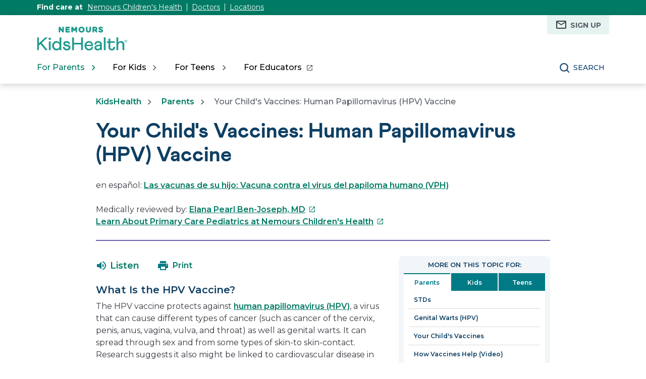

--- FILE ---
content_type: text/html;charset=utf-8
request_url: https://kidshealth.org/en/parents/hpv-vaccine.html
body_size: 13834
content:

<!DOCTYPE HTML>

<html lang="en">
    <head>
  
    <!-- Google Fonts -->
    <link rel="preconnect" href="https://fonts.googleapis.com"/>
    <link rel="preconnect" href="https://fonts.gstatic.com" crossorigin/>
    <link href="https://fonts.googleapis.com/css2?family=Montserrat:wght@400;500;600;700&display=swap" rel="stylesheet"/>
    <!-- End Google Fonts -->
    
    
        <script>
            KHAdLanguage ="en";
            KHAdSection ="parent";
            KHAdSubCat = "alf_en_parents_immunizations";
            KHAdTitle ="yourchildsvaccineshumanpapillomavirushpvvaccine";
            KHCD = "primary-care-pediatrics"; // clinical designation aspect
            KHPCD = "primary-care-pediatrics"; // primary clinical designation aspect
            KHAge = "10"; // age aspect
            KHGenre = "article"; // genre aspect
            KHPCAFull = "pca_en_parents_primary-care-pediatrics"; // full gam tag for aspects
            licName = "KidsHealth";
        </script>
                
                <meta property="og:description" content="Find out when and why your child needs to get this vaccine."/>

        
			
			
			

				
				

				<meta property="og:title" content="Your Child&#39;s Vaccines: Human Papillomavirus (HPV) Vaccine"/>
				

				
				
				
				<meta property="twitter:title" content="Your Child&#39;s Vaccines: Human Papillomavirus (HPV) Vaccine"/>
				

                <meta property="og:image" content="https://kidshealth.org/content/dam/kidshealth/en/social/P_socialCard_small_en.png"/>
                <meta name="twitter:image" content="https://kidshealth.org/content/dam/kidshealth/en/social/P_socialCard_small_en.png"/>
            
            
            
        
        
            
                <meta property="og:image:type" content="image/png"/>
                <meta property="og:image:width" content="200"/>
                <meta property="og:image:height" content="200"/>
                <meta property="og:image:alt" content="Nemours KidsHealth"/>
                
                <meta name="twitter:card" content="summary"/>               
                <meta name="twitter:description" content="Find out when and why your child needs to get this vaccine."/>              
                <meta name="twitter:image:alt" content="Nemours KidsHealth"/>
        


        
    
        <!-- Adobe Analytics -->
        <script>
                window.digitalData = window.digitalData || {};
                window.digitalData = {
                    page : {
                        language:'english',
                        licensee:'Mothership',
                        pageType:'article',
                        section:'parents',
                        template:'standardTemplate',
                        title:'Your Child&#39;s Vaccines: Human Papillomavirus (HPV) Vaccine'
                    }
                };
        </script>
        <!-- End Adobe Analytics -->
    
    <!--/* Adobe Analytics Data Layer for Search Results is handled via search.js */ -->
    

    
        <script src="https://assets.adobedtm.com/60e564f16d33/ac808e2960eb/launch-9661e12d662b.min.js" async></script>
    
  <meta charset="UTF-8"/>
  <meta name="marcTag" content="standardPage/head.html"/>
  
  

  


  
    
    
	 
    
    

  
  <script type="text/javascript">
    window.rsConf = {general: {usePost: true}};
  </script>
  
  <meta name="template" content="standardTemplate"/>
  

  

       
          <meta name="section" content="parents"/>
          <meta name="language" content="english"/>
          <meta name="kh_content_type" content="article"/>
          <meta name="fusionDataSource" content="kidshealth"/>
          <meta name="kh_language" content="english"/>
          <meta name="kh_section" content="parents"/>
          <meta name="kh_licensee" content="Mothership"/>
		  <meta name="adcondition" content="vaccinations_immunizations"/>
		  <meta name="hashID" content="f7002936b8b7aa0ed9242726386e9e00ff2a3bc1"/>
          <meta name="site" content="MOTHERSHIP"/>
       

      
      
    <meta name="keywords" content="human papillomavirus, HPV vaccines, vaccination, varicella, varicela, vaccination, vacine, immunization, immunize, inoculate, inoculation, virus, infection, std, sti, sexually transmitted disease, genital warts, vaccination, vacine, immunization, immunize, innoculate, innoculations, virus, infection, vaccines, vaccinate, vacksines, immunized, immunizations, shots, inoculate, inoculation, infections, viruses, vaccinations, vaccinated, immunizations, immune, immunity, diseases, infections, infectious diseases,"/>
    <meta name="description" content="Find out when and why your child needs to get this vaccine."/>
    <meta name="published_date" content="10/21/2025"/>       
    <meta name="notify" content="n"/>
    <meta name="created-date" content="10/21/2025 "/>
    <meta name="last-modified-date" content="10/21/2025 "/>
    <meta name="viewport" content="width=device-width, initial-scale=1.0"/>
       

    
    <meta name="kh:pageKeywords" content="human papillomavirus, HPV vaccines, vaccination, varicella, varicela, vaccination, vacine, immunization, immunize, inoculate, inoculation, virus, infection, std, sti, sexually transmitted disease, genital warts, vaccination, vacine, immunization, immunize, innoculate, innoculations, virus, infection, vaccines, vaccinate, vacksines, immunized, immunizations, shots, inoculate, inoculation, infections, viruses, vaccinations, vaccinated, immunizations, immune, immunity, diseases, infections, infectious diseases,"/>
    <meta name="kh:pageDescription" content="Find out when and why your child needs to get this vaccine."/>
    
    <meta property="kh:pageTitle" content="Your Child&#39;s Vaccines: Human Papillomavirus (HPV) Vaccine"/>
    
    
    <meta name="allow-Search" content="true"/>
    <meta name="available-to-MotherShip" content=" true"/>
    <meta name="available-to-Licencesee" content="true"/>
    <meta name="availble-to-XML feed" content=" true"/>
    <meta name="allow-Web-Services" content="true"/>
    <meta name="Author"/>
    <meta name="Aspects"/>
    <meta name="Categories" content="kidshealth:categories/system/immunizations,kidshealth:categories/infections/immunizations"/>
    <meta name="Last-Review-By"/>
    
    
    
    
<link rel="stylesheet" href="/etc.clientlibs/kidshealth/clientlibs/clientlib-base.css" type="text/css">
<link rel="stylesheet" href="/etc.clientlibs/kidshealth/clientlibs/clientlib-site.css" type="text/css">
<link rel="stylesheet" href="/etc.clientlibs/kidshealth/clientlibs/clientlib-common.css" type="text/css">
<script type="text/javascript" src="/etc.clientlibs/clientlibs/granite/jquery.js"></script>
<script type="text/javascript" src="/etc.clientlibs/clientlibs/granite/utils.js"></script>
<script type="text/javascript" src="/etc.clientlibs/clientlibs/granite/jquery/granite.js"></script>
<script type="text/javascript" src="/etc.clientlibs/kidshealth/clientlibs/clientlib-base.js"></script>
<script type="text/javascript" src="/etc.clientlibs/kidshealth/clientlibs/clientlibs-js-site.js"></script>




    
    
<script type="text/javascript" src="/etc.clientlibs/kidshealth/clientlibs/clientlib-js-common.js"></script>



    

    
    <link rel="icon" type="image/png" href="/content/dam/kh-reskin/favicon-2.png"/>
    
    
        
            
                
                    <meta property="og:url" content="https://kidshealth.org/en/parents/hpv-vaccine.html" x-cq-linkchecker="skip"/>
                    <link rel="canonical" href="https://kidshealth.org/en/parents/hpv-vaccine.html"/>
                
                    
                        <link rel="alternate" hreflang="es" href="https://kidshealth.org/es/parents/hpv-vaccine.html"/>
                        <link rel="alternate" hreflang="en" href="https://kidshealth.org/en/parents/hpv-vaccine.html"/>
                    
                    
                
            
            
            
            
            
        

    
      
        




    
    <script>
      var isEdit = "false";
    </script>
	
	
	
	<title>Your Child&#39;s Vaccines: Human Papillomavirus (HPV) Vaccine | Nemours KidsHealth</title>
	
	
</head>

<body class=" mouseUser">

            <!--googleoff:all-->
<div id="skipnavigation"><a id="skippy" class="accessible" href="#thelou">[Skip to Content]</a></div>
<div id="kh-background-overlay" aria-hidden="true" tabindex="-1" style="display: none"> </div>

<div id="khMainContainer" class="standardPageContainer">
    
    
    




    
    
    <div class="header">
	
	
		<header id="kh-header">
			<!-- english version -->
			<div id="kh-eyebrow-container" class="englishEyebrow"><!-- note, I called this the eyebrow, there is now a top-right button also called the eyebrow -->
				<div id="kh-eyebrow" class="container-width">
					<span>Find care at </span>
					<span class="kh-eyebrow-links">
						<a href="https://www.nemours.org?external_id=RE2350835010600" aria-label="This link opens in a new tab" target="_blank">Nemours Children's Health</a>
						<span class="eyebrow-bar" aria-hidden="true"></span>
						<a href="https://www.nemours.org/find-a-doctor.html?external_id=RE2350835010600" aria-label="This link opens in a new tab" target="_blank">Doctors</a>
						<span class="eyebrow-bar" aria-hidden="true"></span>
						<a href="https://www.nemours.org/locations.html?external_id=RE2350835010600" aria-label="This link opens in a new tab" target="_blank">Locations</a>
					</span>
			
			
				</div>
			</div>
			<div class="kh-header-container">
				<div id="kh-header-section" class="container-width">
					<div id="kh-header-row-1">
						<div id="kh-logo">
							<a href="/" target="_self">
								 <img src="/content/dam/kh-reskin/nemours-kidshealth-logo.svg" alt="Nemours KidsHealth"/> 
								
							</a>						
						</div>
						
							
								
									
										<div id="kh-header-tr-buttons">
											<a href="/en/parents/milestones-newsletter.html"><span class="eyebrowIcon eyebrowEmail" aria-hidden="true"></span>Sign Up</a>
										</div>
									
								
								
								
								
									
								
							
						
						
					</div>
					<div id="kh-header-row-2">
						<nav aria-label="Main">
							<ul id="kh-topnav-tabs" class="kh-mobile-hidden kh-english">
								<li>
									<button id="kh-parents-tab" aria-expanded="false" data-title="For Parents" data-section="parents">
										<span class="kh-section-text">For Parents</span>
									</button>
								</li>
								<li>
									<button id="kh-kids-tab" aria-expanded="false" data-title="For Kids" data-section="kids">
										<span class="kh-section-text">For Kids</span>
									</button>
								</li>
								<li>
									<button id="kh-teens-tab" aria-expanded="false" data-title="For Teens" data-section="teens">
										<span class="kh-section-text">For Teens</span>
									</button>
								</li>
								
									<li data-section="educators">
										<button id="kh-educator-tab" aria-expanded="false" role="link" class="new-window-button" onclick="window.open('https://classroom.kidshealth.org', '_blank')" data-title="For Educators" target="_blank">
											<span class="kh-section-text">For Educators</span>
										</button>
									</li>
									
								
							</ul>
						</nav>
						<div id="kh-header-buttons">
							<div id="kh-search">
								<button type="button" data-expanded="false" id="kh-search-icon" class="ctg showOnDesktop">Search</button>
							</div>
							<div id="kh-mob-menu-toggle">
								<button data-expanded="false" id="kh-mob-icon" aria-expanded="false"><span class="hideOffScreen">Menu</span></button>
							</div>
						</div>
					</div>
					
					
				</div>
			</div>

			<div id="kh-mob-menu"><!-- note that these are also the desktop menu dropdowns but this container only comes into effect on mobile -->
				<div id="kh-mob-menu-top-row">
					<div id="kh-mob-logo">
						<a href="/" target="_self">
							 <img src="/content/dam/kh-reskin/nemours-kidshealth-logo.svg" alt="Nemours KidsHealth"/> 
							
						</a>
					</div>
					<div id="kh-mob-close">
						<button id="mob-menu-close">Close Menu</button> 
					</div>
				</div>
				<ul id="kh-mob-menu-buttons">
					<li>
						<button id="mob-butt-parents" aria-expanded="false" data-title="For Parents" data-section="parents">
							<span class="kh-section-text">For Parents</span>
						</button>
						
					</li>
					<li>
						<button id="mob-butt-kids" aria-expanded="false" data-title="For Kids" data-section="kids">
							<span class="kh-section-text">For Kids</span>
						</button>
					</li>
					<li>
						<button id="mob-butt-teens" aria-expanded="false" data-title="For Teens" data-section="teens">
							<span class="kh-section-text">For Teens</span>
						</button>
					</li>
					
						<li data-section="educators">
							<button id="mob-butt-educators" aria-expanded="false" role="link" class="new-window-button" onclick="window.open('https://classroom.kidshealth.org', '_blank')" data-title="For Educators" target="_blank">
								<span class="kh-section-text">For Educators</span>
							</button>
						</li>
					
					
						
							
								
									<li id="kh-mob-tr-buttons">
										<div class="eyebrowMobileMain">
											<h5>MILESTONES NEWSLETTER</h5>
											<p>Subscribe for trustworthy health information delivered directly to your inbox</p>
											<a href="/en/parents/milestones-newsletter.html"><span class="eyebrowIconWhite eyebrowEmailMobile" aria-hidden="true"></span>Sign Up</a>
										</div>
									</li>
								
							
							
							
							
								
							
						
					
					<div class="tabTrap" id="tabTrap_mm" tabindex="-1"></div>
				</ul>
				<div class="kh-section-subnav closedNav" id="kh-parents-subnav" data-section="parents">
					<div class="kh-section-subnav-inner container-width">
						<div class="kh-mob-back">
							<button id="parentsBack" data-section="parents">Back</button>
						</div>
						<div class="kh-section-subnav-row1">
							<label for="parents-main-nav-list" class="desktop-label">Featured Topics</label>
							<label for="parents-main-nav-list" class="mobile-label">For Parents</label>
						</div>
						<div class="kh-section-subnav-row2">
							<div class="khsr2-left">
								<ul class="kh-subnav-lr" id="parents-main-nav-list">
									
										<li class="mob-nav-only"><a class="tertiary-link" href="/es/parents/" lang="es">Sitio para padres</a></li>
										<li class="mob-nav-only"><a href="/en/parents/">Parents Home</a></li>
									
									
									
										
											<li>
												<a href="/en/parents/general/">General Health</a>
											</li>
																			
									
										
											<li>
												<a href="/en/parents/growth/">Growth &amp; Development</a>
											</li>
																			
									
										
											<li>
												<a href="/en/parents/infections/">Infections</a>
											</li>
																			
									
										
											<li>
												<a href="/en/parents/medical/">Diseases &amp; Conditions</a>
											</li>
																			
									
										
											<li>
												<a href="/en/parents/pregnancy-newborn/">Pregnancy &amp; Baby</a>
											</li>
																			
									
										
											<li>
												<a href="/en/parents/nutrition-center/">Nutrition &amp; Fitness</a>
											</li>
																			
									
										
											<li>
												<a href="/en/parents/emotions/">Emotions &amp; Behavior</a>
											</li>
																			
									
										
											<li>
												<a href="/en/parents/positive/">School &amp; Family Life</a>
											</li>
																			
									
										
											<li>
												<a href="/en/parents/firstaid-safe/">First Aid &amp; Safety</a>
											</li>
																			
									
										
											<li>
												<a href="/en/parents/system/">Doctors &amp; Hospitals</a>
											</li>
																			
									
										
											<li>
												<a href="/en/parents/videos/">Videos</a>
											</li>
																			
									
										
											<li>
												<a href="/en/parents/question/">Expert Answers (Q&amp;A)</a>
											</li>
																			
									
									<li class="mob-nav-only"><a class="tertiary-link" href="/en/parents/all-categories.html">All Categories</a></li>
									<li class="mob-nav-only"><a class="tertiary-link" href="/en/parents/centers/center.html">All Wellness Centers</a></li>
								</ul>
							</div>
							<div class="khsr2-right">
								<a href="/en/parents/celebrating-30-years.html">
									<span class="khsr2-r-c1"><img src="/content/dam/kh-reskin/menu-promo-kid-30th.png"/></span>
									<span class="khsr2-r-c2">
										<span class="khsr2-2-c2-heading">Nemours KidsHealth® Is Celebrating!</span>
										<span class="khsr2-r-c2-r1">We&#39;ve been providing trusted health information for 30 years.</span>
										<span class="khsr2-r-c2-r2 tertiary-link-partial">Learn More</span>
									</span>
								</a>
							</div>
						</div>
						<div class="kh-section-subnav-row3 desk-nav-only">
							<div class="khsr3-left">
								<ul>
									<li><a class="tertiary-link" href="/en/parents/">Parents Home</a></li>
									<li><a class="tertiary-link" href="/es/parents/" lang="es">Sitio para padres</a></li>
									<li><a class="tertiary-link" href="/en/parents/all-categories.html">All Categories</a></li>
									<li><a class="tertiary-link" href="/en/parents/centers/center.html">All Wellness Centers</a></li>
								</ul>
							</div>
							<div class="khsr3-right">
								<div class="tabTrap" id="tabTrap_parents" tabindex="-1"></div>
							</div>
						</div>
					</div>
				</div>
				<div class="kh-section-subnav closedNav" id="kh-kids-subnav" data-section="kids">
					<div class="kh-section-subnav-inner container-width">
						<div class="kh-mob-back">
							<button id="kidsBack" data-section="kids">Back</button>
						</div>
						<div class="kh-section-subnav-row1">
							<label for="kids-main-nav-list" class="desktop-label">Featured Topics</label>
							<label for="kids-main-nav-list" class="mobile-label">For Kids</label>
						</div>
						<div class="kh-section-subnav-row2">
							<div class="khsr2-left">
								<ul class="kh-subnav-lr" id="kids-main-nav-list">
									
										<li class="mob-nav-only"><a class="tertiary-link" href="/es/kids/" lang="es">Sitio para niños</a></li>
										<li class="mob-nav-only"><a href="/en/kids/">Kids Home</a></li>
									
									
									
										<li>
											
											
												<a href="/en/kids/center/htbw-main-page.html">How the Body Works</a>
											
										</li>
									
										<li>
											
											
												<a href="/en/kids/grow/">Puberty &amp; Growing Up</a>
											
										</li>
									
										<li>
											
											
												<a href="/en/kids/stay-healthy/">Staying Healthy</a>
											
										</li>
									
										<li>
											
											
												<a href="/en/kids/watch/">Staying Safe</a>
											
										</li>
									
										<li>
											
											
												<a href="/en/kids/word/">Dictionary</a>
											
										</li>
									
										<li>
											
											
												<a href="/en/kids/health-problems/">Health Problems</a>
											
										</li>
									
										<li>
											
											
												<a href="/en/kids/ill-injure/">Illnesses &amp; Injuries</a>
											
										</li>
									
										<li>
											
											
												<a href="/en/kids/center/relax-center.html">Relax &amp; Unwind</a>
											
										</li>
									
										<li>
											
											
												<a href="/en/kids/feel-better/">People, Places &amp; Things That Help</a>
											
										</li>
									
										<li>
											
											
												<a href="/en/kids/feeling/">Feelings</a>
											
										</li>
									
										<li>
											
											
												<a href="/en/kids/talk/">Expert Answers (Q&amp;A)</a>
											
										</li>
									
										<li>
											
											
												<a href="/en/kids/videos/">Videos</a>
											
										</li>
									
									<li class="mob-nav-only"><a class="tertiary-link" href="/en/kids/all-categories.html">All Categories</a></li>
									<li class="mob-nav-only"><a class="tertiary-link" href="/en/kids/centers/center.html">All Wellness Centers</a></li>	
								</ul>
							</div>
							<div class="khsr2-right">
								<a href="/en/parents/celebrating-30-years.html">
									<span class="khsr2-r-c1"><img src="/content/dam/kh-reskin/menu-promo-kid-30th.png"/></span>
									<span class="khsr2-r-c2">
										<span class="khsr2-2-c2-heading">Nemours KidsHealth® Is Celebrating!</span>
										<span class="khsr2-r-c2-r1">We&#39;ve been providing trusted health information for 30 years.</span>
										<span class="khsr2-r-c2-r2 tertiary-link-partial">Learn More</span>
									</span>
								</a>
							</div>
						</div>
						<div class="kh-section-subnav-row3 desk-nav-only">
							<div class="khsr3-left">
								<ul>
									<li><a class="tertiary-link" href="/en/kids/">Kids Home</a></li>
									<li><a class="tertiary-link" href="/es/kids/" lang="es">Sitio para niños</a></li>
									<li><a class="tertiary-link" href="/en/kids/all-categories.html">All Categories</a></li>
									<li><a class="tertiary-link" href="/en/kids/centers/center.html">All Wellness Centers</a></li>
								</ul>
							</div>
							<div class="khsr3-right">
								<div class="tabTrap" id="tabTrap_kids" tabindex="-1"></div>
							</div>
						</div>
					</div>
				</div>
				<div class="kh-section-subnav closedNav" id="kh-teens-subnav" data-section="teens">
					<div class="kh-section-subnav-inner container-width">
						<div class="kh-mob-back">
							<button id="teensBack" data-section="teens">Back</button>
						</div>
						<div class="kh-section-subnav-row1">
							<label for="teens-main-nav-list" class="desktop-label">Featured Topics</label>
							<label for="teens-main-nav-list" class="mobile-label">For Teens</label>
						</div>
						<div class="kh-section-subnav-row2">
							<div class="khsr2-left">
								<ul class="kh-subnav-lr" id="teens-main-nav-list">
									
										<li class="mob-nav-only"><a class="tertiary-link" href="/es/teens/" lang="es">Sitio para adolescentes</a></li>
										<li class="mob-nav-only"><a href="/en/teens/">Teens Home</a></li>
									
																
									
										<li>
											
											
												<a href="/en/teens/your-body/">Body</a>
											
										</li>
									
										<li>
											
											
												<a href="/en/teens/your-mind/">Mind</a>
											
										</li>
									
										<li>
											
											
												<a href="/en/teens/sexual-health/">Sexual Health</a>
											
										</li>
									
										<li>
											
											
												<a href="/en/teens/food-fitness/">Food &amp; Fitness</a>
											
										</li>
									
										<li>
											
											
												<a href="/en/teens/diseases-conditions/">Diseases &amp; Conditions</a>
											
										</li>
									
										<li>
											
											
												<a href="/en/teens/infections/">Infections</a>
											
										</li>
									
										<li>
											
											
												<a href="/en/teens/drug-alcohol/">Drugs &amp; Alcohol</a>
											
										</li>
									
										<li>
											
											
												<a href="/en/teens/school-jobs/">School &amp; Jobs</a>
											
										</li>
									
										<li>
											
											
												<a href="/en/teens/sports-center/">Sports</a>
											
										</li>
									
										<li>
											
											
												<a href="/en/teens/expert/">Expert Answers (Q&amp;A)</a>
											
										</li>
									
										<li>
											
											
												<a href="/en/teens/safety/">Staying Safe</a>
											
										</li>
									
										<li>
											
											
												<a href="/en/teens/videos/">Videos</a>
											
										</li>
									
									<li class="mob-nav-only"><a class="tertiary-link" href="/en/teens/all-categories.html">All Categories</a></li>
									<li class="mob-nav-only"><a class="tertiary-link" href="/en/teens/centers/center.html">All Wellness Centers</a></li>
								</ul>
							</div>
							<div class="khsr2-right">
								<a href="/en/parents/celebrating-30-years.html">
									<span class="khsr2-r-c1"><img src="/content/dam/kh-reskin/menu-promo-kid-30th.png"/></span>
									<span class="khsr2-r-c2">
										<span class="khsr2-2-c2-heading">Nemours KidsHealth® Is Celebrating!</span>
										<span class="khsr2-r-c2-r1">We&#39;ve been providing trusted health information for 30 years.</span>
										<span class="khsr2-r-c2-r2 tertiary-link-partial">Learn More</span>
									</span>
								</a>
							</div>
						</div>
						<div class="kh-section-subnav-row3 desk-nav-only">
							<div class="khsr3-left">
								<ul>
									<li><a class="tertiary-link" href="/en/teens/">Teens Home</a></li>
									<li><a class="tertiary-link" href="/es/teens/" lang="es">Sitio para adolescentes</a></li>
									<li><a class="tertiary-link" href="/en/teens/all-categories.html">All Categories</a></li>
									<li><a class="tertiary-link" href="/en/teens/centers/center.html">All Wellness Centers</a></li>
								</ul>
							</div>
							<div class="khsr3-right">
								<div class="tabTrap" id="tabTrap_teens" tabindex="-1"></div>
							</div>
						</div>
					</div>
				</div>
			</div>

			<div id="kh-search-area" role="dialog" aria-label="Search" class="closedSearch">
				<form id="searchform" name="searchform" method="get" role="search" action="/en/searchresults.html" actionpath="/en/searchresults.html" class="container-width noSuggs">
					<input type="hidden" name="search" value="y"/><label for="q" class="hideOffScreen">Search KidsHealth library</label>
					<div class="easy-autocomplete" style="width: 100px;">
					
					
						<input type="text" maxlength="256" id="q" name="q" placeholder="Search" onfocus="clearText(this)" onblur="clearText(this)" role="combobox" autocomplete="off" lang="en" required="required" aria-expanded="false" tabindex="0"/>
					
						
						<div class="easy-autocomplete-container" id="eac-container-q">
							<ul role="listbox"></ul>
						</div>
					</div>
					<script>
						
					</script>
					<input type="hidden" name="datasource" value="kidshealth"/><input type="hidden" name="start" value="0"/><input type="hidden" name="rows" value="10"/> <input type="hidden" name="section" value="parents_teens_kids"/>
					<div id="searchSelectBox">
						<select id="searchLangSelector" name="lang">
						
						
							<option value="english" id="kh-search-lang-sel-en" selected="selected">English</option>
							<option value="spanish" id="kh-search-lang-sel-es">Espa&#241ol</option>
						
							
						</select>
					</div>
					<input type="button" value="search" id="searchButton" role="button" onclick="searchurl();"/>
					<!-- <div id="nullfield" style="display:none;"><span id="validationMessage"></span></div> -->
					<div id="validationfield">
						<span id="validationMessage"> </span>
					</div>
					<div id="suggsAnnounce" aria-live="polite" role="status" class="hideOffScreen"></div>
				</form>
				<div class="tabTrap" id="tabTrap_search" tabindex="-1"></div>
			</div>
		<script>NS_CSM_td=452778170;NS_CSM_pd=275116667;NS_CSM_u="/clm10";NS_CSM_col="AAAAAAUMVhKxC6w5sOVm96LMskhPFwpg2jxEot1myuR/lnq52+gl87it9ve/52Sz/BOxeu8=";</script><script type="text/javascript">function sendTimingInfoInit(){setTimeout(sendTimingInfo,0)}function sendTimingInfo(){var wp=window.performance;if(wp){var c1,c2,t;c1=wp.timing;if(c1){var cm={};cm.ns=c1.navigationStart;if((t=c1.unloadEventStart)>0)cm.us=t;if((t=c1.unloadEventEnd)>0)cm.ue=t;if((t=c1.redirectStart)>0)cm.rs=t;if((t=c1.redirectEnd)>0)cm.re=t;cm.fs=c1.fetchStart;cm.dls=c1.domainLookupStart;cm.dle=c1.domainLookupEnd;cm.cs=c1.connectStart;cm.ce=c1.connectEnd;if((t=c1.secureConnectionStart)>0)cm.scs=t;cm.rqs=c1.requestStart;cm.rss=c1.responseStart;cm.rse=c1.responseEnd;cm.dl=c1.domLoading;cm.di=c1.domInteractive;cm.dcls=c1.domContentLoadedEventStart;cm.dcle=c1.domContentLoadedEventEnd;cm.dc=c1.domComplete;if((t=c1.loadEventStart)>0)cm.ls=t;if((t=c1.loadEventEnd)>0)cm.le=t;cm.tid=NS_CSM_td;cm.pid=NS_CSM_pd;cm.ac=NS_CSM_col;var xhttp=new XMLHttpRequest();if(xhttp){var JSON=JSON||{};JSON.stringify=JSON.stringify||function(ob){var t=typeof(ob);if(t!="object"||ob===null){if(t=="string")ob='"'+ob+'"';return String(ob);}else{var n,v,json=[],arr=(ob&&ob.constructor==Array);for(n in ob){v=ob[n];t=typeof(v);if(t=="string")v='"'+v+'"';else if(t=="object"&&v!==null)v=JSON.stringify(v);json.push((arr?"":'"'+n+'":')+String(v));}return(arr?"[":"{")+String(json)+(arr?"]":"}");}};xhttp.open("POST",NS_CSM_u,true);xhttp.send(JSON.stringify(cm));}}}}if(window.addEventListener)window.addEventListener("load",sendTimingInfoInit,false);else if(window.attachEvent)window.attachEvent("onload",sendTimingInfoInit);else window.onload=sendTimingInfoInit;</script></header>
	
	
    

</div>



    
    <div id="mainContentContainer" class="kh-article-page">
        <div id="thelou" tabindex="-1"> </div>
        <main id="khMSMain" class="content-width">
            <div id="khContentTitleBlock">
                
                
<nav aria-label="Breadcrumbs">
  <div id="breadcrumbsContainer">
		<ul id="breadcrumbs">
      <li> <a href="/"> KidsHealth</a></li>
      <li> <a href="/en/parents/"> Parents</a></li>
			<li>  Your Child&#39;s Vaccines: Human Papillomavirus (HPV) Vaccine</li>
    </ul>
   </div>
   </nav>

                
                <div id="khContentHeading" class="ar">
                    <h1>Your Child&#39;s Vaccines: Human Papillomavirus (HPV) Vaccine</h1>
                </div>
                
                
    <div id="languagePairLink" class="rs_skip" lang="es">
        en español: <a href="/es/parents/hpv-vaccine.html">Las vacunas de su hijo: Vacuna contra el virus del papiloma humano (VPH)</a>
    </div>

                
                
                <div>


 <div id="reviewerBoxTop">
    <div id="reviewedByTop">
        Medically reviewed by: <a href="https://www.nemours.org/about/kidshealth-medical-editors.html" target="_blank">Elana Pearl Ben-Joseph, MD<span class="hideOffScreen">This link opens in a new tab</span></a>
        
      </div>
   </div>
   
  
</div>
                
                
                <div>

<div id="departmentSpecialty">
    <a href="https://www.nemours.org/locations/primary-care.html" class="rev-multi" target="_blank">Learn About Primary Care Pediatrics at Nemours Children&#39;s Health<span class="hideOffScreen">This link opens in a new tab</span></a>
</div>

</div>
                
            </div>
            <div id="khcontent">
                <div id="khcontent_article" class="khLeft">
                    <span class="ISI_MESSAGE"><!-- The following article is from KidsHealth. Your Child&#39;s Vaccines: Human Papillomavirus (HPV) Vaccine--></span>
                    
                    

	
		
		
		
		
		<ul id="msArticleControls">
			
				<li class="ac-readspeaker">
					<div class="rs_skip rs_skip_en rsbtn_kidshealth rs_preserve" id="readspeaker_button1">
						<a onclick="rsUsed('1')" rel="nofollow" class="rsbtn_play rsen" title="Listen to this page using ReadSpeaker" href="//app-na.readspeaker.com/cgi-bin/rsent?customerid=5202&lang=en_us&readid=khcontent_article&url=kidshealth.org/en/parents/hpv-vaccine.html" data-rsevent-id="rs_886605" role="button">
							<span class="rsbtn_left rspart">
								<span class="rsbtn_text">
									
										<span class="readspeakerLauncher">Listen</span>
									
									
								</span>
							</span>
							<span class="rsbtn_right rsplay rspart"></span>
						</a>
						<div class="rsbtn_exp rsimg rspart">
							<span class="rsbtn_box">
								<button onclick="javascript:void(0);" class="rsbtn_pause rsimg rspart rsbutton" title="Play" data-rsphrase-pause="Pause" data-rsphrase-play="Play" data-rsevent-id="rs_249118">
									 
										<span class="rsbtn_btnlabel">Play</span>
									
										
								</button>
								<button onclick="javascript:void(0);" class="rsbtn_stop rsimg rspart rsbutton" title="Stop" data-rsevent-id="rs_658053">
									<span class="rsbtn_btnlabel">Stop</span>
								</button>
								<span class="rsbtn_progress_container rspart" data-readspeaker-slider-id-="data-readspeaker-slider-parent-data-readspeaker-slider-id-10734" data-rsevent-id="rs_215867" style="">
									<span class="rsbtn_progress_played" style="width: 0%;"></span>
									<span data-readspeaker-slider-id-="data-readspeaker-slider-id-10734" class="rsbtn_progress_handle rsimg" data-rsevent-id="rs_948321" style="left: 0px;"><a href="javascript:void(0);" role="slider" class="keyLink" style="display:block; border:0;" title="Seek bar" aria-label="Seek bar" aria-orientation="horizontal" aria-valuemin="0" aria-valuemax="100" aria-valuenow="0" data-rsevent-id="rs_781294">&nbsp;</a></span></span>
								<button onclick="ariaVolume();" onfocus="ariaVolume();" onblur="ariaVolume();" onfocusout="ariaVolume();" id="thisRSVolume" class="rsbtn_volume rsimg rspart rsbutton" title="Volume" aria-expanded="false" tabindex="0" data-rsevent-id="rs_224875">
									<span class="rsbtn_btnlabel">Volume</span>
								</button>
								<span class="rsbtn_volume_container rspart" id="thisRSVolumneContainer" style="display: none">
									<span class="rsbtn_volume_slider" data-readspeaker-slider-id-="data-readspeaker-slider-parent-data-readspeaker-slider-id-14810" data-rsevent-id="rs_323957"><span data-readspeaker-slider-id-="data-readspeaker-slider-id-14810" class="rsbtn_volume_handle rsimg" data-rsevent-id="rs_195035"><a href="javascript:void(0);" role="slider" class="keyLink" style="display:block; border:0;" title="Change volume" aria-label="Change volume" aria-orientation="vertical" aria-valuemin="0" aria-valuemax="5" aria-valuenow="5" data-rsevent-id="rs_455317">&nbsp;</a></span></span>
								</span>
								<a href="//app-na.readspeaker.com/cgi-bin/rsent?customerid=5202&amp;lang=en_us&amp;readid=khcontent_article&amp;url=kidshealth.org/en/parents/hpv-vaccine.html&amp;audiofilename=KidsHealth_&amp;save=1" target="rs" class="kh_rs_download rsimg rspart rsbutton" title="mp3">
									<span class="rsbtn_btnlabel">mp3</span>
								</a>
								<button onclick="javascript:void(0);" class="rsbtn_settings rsimg rspart rsbutton" title="Settings" data-rsevent-id="rs_442984">
									<span class="rsbtn_btnlabel">Settings</span>
								</button>
								<button class="rsbtn_closer rsimg rspart rsbutton" title="Close Player" data-rsevent-id="rs_377229">
									<span class="rsbtn_btnlabel">Close Player</span>
								</button>
								<span class="rsdefloat"></span>
							</span>
						</div>
					</div>
				</li>
			
			<li class="ac-textSize">
				<div id="kh-text-sizer">
					<button id="kh-text-sizer-largest" onclick="textSizer('3');">
						<span class="hideOffScreen">Larger text size</span>
					</button>
					<button id="kh-text-sizer-larger" onclick="textSizer('2');">
						<span class="hideOffScreen">Large text size</span>
					</button>
					<button id="kh-text-sizer-regular" onclick="textSizer('1');">
						<span class="hideOffScreen">Regular text size</span>
					</button>
				</div>
			</li>
			<li class="ac-print">
				<div id="kh-print-button">
					<a onclick='printWindow1(this.href); return false; rel=&quot;nofollow&quot;' tabindex="0">
						
							<span class="printLabel">Print</span>
							
							
					</a>
				</div>
			</li>
		</ul>
	

<!--googleoff:all-->
                    
                    <!--googleoff:all-->
                    
                    
                    <div>

    
    
    
    <div class="cmp-container">
        
        <div class="rte-image">    







<!--<sly data-sly-test.buttonBorder="khb-noborder"></sly> -->







 <h3>What Is the HPV Vaccine?</h3> 
<p>The HPV vaccine protects against <a href="/en/parents/genital-warts.html">human papillomavirus (HPV)</a>,&nbsp;a virus that can cause different types of cancer (such as cancer of the cervix, penis, anus, vagina, vulva, and throat) as well as genital warts. It can spread through sex and from some types of skin-to skin-contact. Research suggests it also might be linked to cardiovascular disease in women.</p> 
<h3>When Do People Get the HPV Vaccine?</h3> 
<p>The vaccine is recommended for girls and boys 11–12 years old (though kids as young as 9 also can get it) and for older kids who aren't yet vaccinated.</p> 
<p>The vaccine is given as a series of shots:</p> 
<ul> 
 <li>Kids and teens ages 9–14 get the HPV vaccine in 2 shots over a 6- to 12-month period.</li> 
 <li>Teens and young adults (ages 15–26) get it in 3 shots over a 6-month period. People with weak <a href="/en/parents/immune.html">immune systems</a> also get 3 shots, including those 9–14 years old.</li> 
</ul> 
<p>Teens or young adults who didn't start or complete the series of shots can get it up to age 45. (It is recommended up to age 26. After that, a person can decide with their doctor if it’s a good idea for them.)</p>




	



    


</div>
<div class="videoPlaylist">





<section class="video-playlist-container">
    



<div class="video-player ">
    <div class='video-container embed-container'>
        <iframe frameborder='0' class="video-iframe" webkitAllowFullScreen mozallowfullscreen allowFullScreen>
        </iframe>
    </div>
    <div class="khad-container" ad-enabled="false">
        <div class="khad-outer">
            <button class="khad-button" type="button" aria-label="Toggle Audio Description. Audio Description is off"></button>
        </div>
    </div>
</div>
    <ul class="videoList responsivegrid video-playlist">


<div class="aem-Grid aem-Grid--12 aem-Grid--default--12 ">
    
    <div class="videoListItem image aem-GridColumn aem-GridColumn--default--12">


<li class="video-playlist-item" data-video-id="549312238" data-video-type="vimeo" data-video-source="vimeo">
        <div class="vidListItemLeft"><img class="video-thumbnail" src="/content/dam/nemours/videos/vimeo/1309890/549312238.jpg" alt="Understanding the HPV Vaccine"/></div>
              
                <div class="vidListItemRight">
                    <h3 class="kh-video-title text-left">
                        Understanding the HPV Vaccine
                    </h3>
                    <p class="kh-video-description text-left">
                        Get the facts about the HPV vaccine and how it can protect your child from this infection – and some types of cancer – for years to come.
                    </p>
                
            </div>
</li></div>

    
</div>
</ul>

</section>
</div>
<div class="rte-image">    







<!--<sly data-sly-test.buttonBorder="khb-noborder"></sly> -->







 <h3>Why Is the HPV Vaccine Recommended?<br> </h3> 
<p>HPV can cause some types of cancer and genital warts. The vaccine is an important way to prevent infection and the spread of HPV. It works best when given <strong>before</strong> someone might be exposed to the virus.</p> 
<p>The HPV vaccine doesn't protect against all types of HPV. So people who are sexually active should always use condoms. Girls and women should see their <a href="/en/parents/first-gyn.html">gynecologist</a> regularly and get pap smears as recommended (usually starting at age 21).</p> 
<h3>What Are the Possible Side Effects of the HPV Vaccine?</h3> 
<p>The most common side effects are mild&nbsp;<a href="/en/parents/fever.html">fever</a> and pain, swelling, and redness where the shot was given. Headache, nausea, and muscle pain also can follow a shot. As with any vaccine, there is a small risk of <a href="/en/parents/fainting.html">fainting</a>, and a very small chance of an allergic reaction.</p> 
<p>The HPV vaccine doesn’t contain any live virus, so it cannot cause HPV infection.</p> 
<h3>When to Delay or Avoid the HPV Vaccine</h3> 
<p>Simple colds or other minor illnesses should not prevent vaccination, but your doctor might choose to reschedule the vaccine if your child has a more serious illness.</p> 
<p>Talk to your doctor about whether the vaccine is a good idea if your child ever had a&nbsp;<a href="/en/parents/anaphylaxis.html">serious allergic reaction</a>, or any allergic reaction after a previous dose of the HPV vaccine or to yeast.</p> 
<p>Ideally, pregnant women should delay getting the vaccine until after giving birth. But if they do get the vaccine during pregnancy, it's not cause for alarm because no known problems are linked to the HPV vaccine and pregnancy — there&nbsp;just hasn't been a lot of research done yet about getting the HPV vaccine during pregnancy.</p> 
<h3>Caring for Your Child After the HPV Vaccine</h3> 
<p>Check with your doctor to see if you can give either <a href="/en/parents/acetaminophen.html">acetaminophen</a> or <a href="/en/parents/ibuprofen.html">ibuprofen</a> for pain or fever, and to find out the right dose.</p> 
<p>A warm, damp cloth or a heating pad on the site of the shot may help reduce soreness, as can moving or using the arm.</p> 
<h3>When Should I Call the Doctor?</h3> 
<p>Call the doctor if:</p> 
<ul> 
 <li>You aren't sure if your child can get the vaccine.</li> 
 <li>There are problems after the vaccine.</li> 
</ul>




	



    


</div>

        
    </div>

</div>
                    
                    
                    

    <div id="reviewerBox">
    
        <div id="reviewedBy"><strong>Medically reviewed by:  </strong><a href="https://www.nemours.org/about/kidshealth-medical-editors.html" class="vcard-link" target="_blank">Elana Pearl Ben-Joseph, MD<span class="hideOffScreen">This link opens in a new tab</span></a>
        
        </div>
    
   
	 
		<div id="reviewedDate">Date reviewed: June 2024</div>
   
   </div>
   

                    
                    <span class="ISI_MESSAGE">
                        <!--Thank you for listening to this KidsHealth audio cast. The information you heard, is for educational purposes only. If you need medical advice, diagnoses, or treatment, consult your doctor. This audio cast is Copyrighted by KidsHealth and The Nemours Foundation. All rights are reserved. Visit w w w dot KidsHealth dot org for more.-->
                    </span>
                </div>
                <div id="khcontent_article_aside" class="khRight">
                    
                    <div>
	
	
	
	
	<aside aria-labelledby="moreOnThisTopicHeader">
        <div id="kh-mott-box">
			<h2 id="moreOnThisTopicHeader" class="JSMott">More on this topic for:</h2>
			<ul id="kh-mott-tabs" role="tablist" class="JSMott">
				
				<li data-section="parents" role="presentation"><button type="button" role="tab" aria-controls="parents_panel" id="parents_tab" tabindex="0" aria-selected="true" class="kh-mott-active">Parents</button></li>
				
				
				<li data-section="kids" role="presentation"><button type="button" role="tab" aria-controls="kids_panel" id="kids_tab" tabindex="-1" aria-selected="false">Kids</button></li>
				
				
				<li data-section="teens" role="presentation"><button type="button" role="tab" aria-controls="teens_panel" id="teens_tab" tabindex="-1" aria-selected="false">Teens</button></li>
				
			</ul>
			<div id="parents_panel" role="tabpanel" aria-labelledby="parents_tab">
			<h2 class="sansJSMott">More on this topic<br/>For Parents</h2>
				<ul id="kh-mott-parents-links" class="kh-mott-links" style="display: block">
					 
                    	<li>
                    		<a href="/en/parents/talk-child-stds.html"> STDs </a> 
                    	</li>
                    

				
					 
                    	<li>
                    		<a href="/en/parents/genital-warts.html"> Genital Warts (HPV) </a> 
                    	</li>
                    

				
					 
                    	<li>
                    		<a href="/en/parents/vaccine.html"> Your Child&#39;s Vaccines </a> 
                    	</li>
                    

				
					 
                    	<li>
                    		<a href="/en/parents/vaccine-video.html"> How Vaccines Help (Video) </a> 
                    	</li>
                    

				
					 
                    	<li>
                    		<a href="/en/parents/immunization-chart.html"> Vaccine Schedule: Vaccines for Children by Age </a> 
                    	</li>
                    

				
					 
                    	<li>
                    		<a href="/en/parents/hpv-shot.html"> Should Kids &amp; Teens Who Aren&#39;t Sexually Active Be Vaccinated Against HPV? </a> 
                    	</li>
                    

				</ul>
			</div>
			<div id="kids_panel" role="tabpanel" aria-labelledby="kids_tab">
			<h2 class="sansJSMott">More on this topic<br/>For Kids</h2>
				<ul id="kh-mott-kids-links" class="kh-mott-links">
					
		                <li>
		                	<a href="/en/kids/word-vaccine.html"> What Are Vaccines?</a>
		                </li>
	                
				
					
		                <li>
		                	<a href="/en/kids/guide-shots.html"> A Kid&#39;s Guide to Shots</a>
		                </li>
	                
				</ul>
			</div>
			<div id="teens_panel" role="tabpanel" aria-labelledby="teens_tab">
			<h2 class="sansJSMott">More on this topic<br/>For Teens</h2>
				<ul id="kh-mott-teens-links" class="kh-mott-links">
					
						<li>
							 <a href="/en/teens/std-warts.html"> Genital Warts (HPV) </a> 
						</li>
					
				
					
						<li>
							 <a href="/en/teens/tips-shots.html"> 5 Tips for Dealing With Shots </a> 
						</li>
					
				
					
						<li>
							 <a href="/en/teens/gardasil.html"> Do I Need a Pelvic Exam if I Had the HPV Vaccine? </a> 
						</li>
					
				
					
						<li>
							 <a href="/en/teens/hpv-query.html"> Can Getting the HPV Vaccine Help if I Already Have Genital Warts? </a> 
						</li>
					
				
					
						<li>
							 <a href="/en/teens/gbs-hpv.html"> Does the HPV Vaccine Cause Paralysis? </a> 
						</li>
					
				
					
						<li>
							 <a href="/en/teens/hpv-shots.html"> Do I Have to Get All My HPV Vaccine Shots? </a> 
						</li>
					
				
					
						<li>
							 <a href="/en/teens/hpv-vaccine.html"> HPV Vaccine </a> 
						</li>
					
				</ul>
			</div>
			
			
			<button id="kh-mott-toggle" data-expanded="false">View more</button>
			
		</div>
	</aside>
	
</div>



                    
                    
                        <aside aria-label="Nemours Message">
                            <div id="kh-partner-ad" class="rs_skip rs_preserve">
                                <div class="kh-inline"><iframe title="Partner Message" id="mobad_in_if" src="/content/kidshealth/us/misc/inline_ad.html" style="display: block; border: 0px none;" scrolling="no"> </iframe></div>
                            </div>
                        </aside>
                    
                </div>
            </div>
            
            


    <script>
        shPage = window.location.href;
        //shPage = '/en/parents/';
        shTitle = "Your Child\x27s Vaccines: Human Papillomavirus (HPV) Vaccine";
        shDesc = "";
        //fbID = '87302104747';
        //fbID = '1188285045291657';
        fbShareLoc = 'https://www.facebook.com/sharer.php?u='+shPage;
        //fbShareLoc = 'https://www.facebook.com/dialog/share?app_id='+fbID+'&display=popup&href='+shPage;
        twShareLoc = 'https://twitter.com/intent/tweet?text='+shTitle+'&url='+shPage;
        pinShareLoc = 'https://pinterest.com/pin-builder/?url='+shPage+''

        function fbShare() {
            window.open(fbShareLoc,'fbPop','width=600,height=400,scrollbars=auto');
        }

        function twShare() {
            window.open(twShareLoc,'twPop','width=600,height=400,scrollbars=auto');
        }

        function pinShare() {
            window.open(pinShareLoc,'twPop','width=920,height=480,scrollbars=auto');
        }
    </script>
    
        <aside aria-label="Share this page">
            <div id="kh-sharing">
                <label for="kh-share">
                    Share:
                    
                </label>
                <ul id="kh-share">
                    <li>
                        <button onclick="fbShare();" class="kh-share kh-facebook">
                            <span class="srText">
                                Share to Facebook
                                
                            </span>
                        </button>
                    </li>
                    <li>
                        <button onclick="twShare();" class="kh-share kh-twitter">
                            <span class="srText">
                                Share to Twitter
                                
                            </span>
                        </button>
                    </li>
                    <li>
                        <button onclick="pinShare();" class="kh-share kh-pinterest">
                            <span class="srText">
                                Share to Pinterest
                                
                            </span>
                        </button>
                    </li>
                </ul>
            </div>
        </aside>
    





     
        
            
                <div id="kh_related_categories_container">
                
                    
                    
                        <h2 id="kh_RC_heading">RELATED CATEGORIES</h2> 
                        
                    
                
                    <ul id="kh_RC_list">
                    
                        <li><a href="/en/parents/system/immunizations.html">Vaccines</a></li>
                    
                        <li><a href="/en/parents/infections/immunizations.html">Immunizations</a></li>
                    
                    </ul>
                </div>
            
        
    

            
        </main>
        <span class="medicalcoding" style="display: none;">/content/kidshealth/misc/medicalcodes/parents/articles/hpv-vaccine</span>
    </div>

    
    
    




    
    
    <div class="footer">
	
	
		<footer>
			<div id="kh-footer">
				<div class="kh-container">
					<div id="footerRows" class="container-width">
						<div id="footerRow1">
							<nav aria-label="site info">
								<div id="footer-col1">
									<h5 id="col1H" class="footerColumnHeading">Who We Are</h5>
									<ul id="col1UL" class="footerList">
										
											<li>
												
												
													
													
														<a href="/en/parents/about.html">About Us</a>
													
												
											</li>
										
									</ul>
								</div>
								<div id="footer-col2">
									<h5 id="col2H" class="footerColumnHeading">Working With Us</h5>
									<ul id="col2UL" class="footerList">
										
											<li>
												
												
													
													
														<a href="/en/parents/partners.html">Partners</a>
													
												
											</li>
										
											<li>
												
												
													
													
														<a href="/en/parents/editorial-policy.html">Editorial Policy</a>
													
												
											</li>
										
											<li>
												
												
													
													
														<a href="/en/parents/permissions-guidelines.html">Permissions Guidelines</a>
													
												
											</li>
										
											<li>
												
												
													
														<a class="footerNewWindow" href="https://nemours.mediaroom.com/journalist-resources" target="_blank">Media Requests <span class="hideOffScreen">This link opens in a new tab</span></a>
													
													
												
											</li>
										
											<li>
												
												
													
													
														<a href="/en/parents/general-information/contact-us">Contact Us</a>
													
												
											</li>
										
									</ul>
								</div>
								<div id="footer-col3">
									<h5 id="col3H" class="footerColumnHeading">Legal &amp; Privacy</h5>
									<ul id="col3UL" class="footerList">
										
											<li>
												
												
													
													
														<a href="/en/parents/policy.html">Privacy Policy &amp; Terms of Use</a>
													
												
											</li>
										
											<li>
												
												
													
													
														<a href="/en/parents/nondiscrimination.html">Notice of Nondiscrimination</a>
													
												
											</li>
										
									</ul>
								</div>
								<div id="footer-col4">
									<h5 id="col4H" class="footerColumnHeading">All Categories</h5>
									<ul id="col4UL" class="footerList">
										
											<li>
												
												
													
													
														<a href="/en/parents/all-categories.html">For Parents</a>
													
												
											</li>
										
											<li>
												
												
													
													
														<a href="/en/kids/all-categories.html">For Kids</a>
													
												
											</li>
										
											<li>
												
												
													
													
														<a href="/en/teens/all-categories.html">For Teens</a>
													
												
											</li>
										
									</ul>
									<h5 id="col4bH" class="footerColumnHeading">Wellness Centers</h5>
									<ul id="col4bUL" class="footerList">
										
											<li>
												
												
													
													
														<a href="/en/parents/centers/center.html">For Parents</a>
													
												
											</li>
										
											<li>
												
												
													
													
														<a href="/en/kids/centers/center.html">For Kids</a>
													
												
											</li>
										
											<li>
												
												
													
													
														<a href="/en/teens/centers/center.html">For Teens</a>
													
												
											</li>
										
									</ul>
								</div>
							</nav>
						</div>
						<div id="footerRow2">
							<div id="ourSocials">
								<ul id="socialRow">
									<li id="khFB"><a href="https://www.facebook.com/nemourskidshealth/" target="_blank"><img src="/content/dam/kh-reskin/iconFacebookWhite.svg" alt="Nemours KidsHealth on Facebook"/></a></li>
									<li id="khX"><a href="https://x.com/nemours" target="_blank"><img src="/content/dam/kh-reskin/iconTwitterWhite.svg" alt="Nemours KidsHealth on X"/></a></li>
									<li id="khYT"><a href="https://www.youtube.com/@NemoursKidsHealth" target="_blank"><img src="/content/dam/kh-reskin/iconYoutubeWhite.svg" alt="Nemours KidsHealth on YouTube"/></a></li>
								</ul>
							</div>
						</div>
						<div id="footerRow3">
							<div id="fr3C1">
							<div id="footerLogo">
								<a href="https://www.nemours.org/?external_id=RE2350803010600" id="kh-nemours-footer-logo" target="_blank">
									
										<img src="/content/dam/kidshealth/logo-nemours_KidsHealth.svg" alt="Nemours"/>
									
									
								</a>
							</div>
							</div>
							<div id="fr3C2">
								<div id="kh-footer-text" class="container-width"><p>Note: All information on Nemours KidsHealth® is for educational purposes only. For specific medical advice, diagnoses, and treatment, consult your doctor. © 1995-2026. The Nemours Foundation. Nemours Children's Health®, Nemours KidsHealth®, KidsHealth®, and Well Beyond Medicine® are registered trademarks of The Nemours Foundation. All rights reserved. Images sourced by The Nemours Foundation and Getty Images.</p>
</div>
							</div>
						</div>
					</div>
					
						
							<div id="kh-leaderboard-ad">
								<aside aria-label="Nemours Message">
									<iframe id="mobad_if" title="Mobile Overlay Partner Ad" src="/content/kidshealth/us/misc/ad_mobile_overlay.html" style="display: none; border: 0 none;" scrolling="no">&nbsp;</iframe>
								</aside>
							</div>
						
					
				</div>
		</footer>
		
    

	

<script>
    $(function() {
		var thisPage = window.location.pathname;
		if(thisPage.indexOf('contact')>-1) {
			// contact page - don't change
		} else {
			if(typeof(Storage) !== "undefined") {
				localStorage.setItem('originurl',thisPage);
			} 
		}
    });
</script></div>



    
</div>
<script>
    // Define variables for ReadSpeaker
    theRSURL = (escape(document.location.href));
    rsAudioTitle = document.title.replace(/ |\'|\?/g, "_");
    RSLanguage = "en_us";
</script>
<script src="//f1-na.readspeaker.com/script/5202/ReadSpeaker.js?pids=embhl"></script>
<div id="ariaAnnouncements" aria-live="polite" tabindex="-1" style="visibility: hidden; width: 0px; height: 0px;"> </div>
<!--googleon:all-->

            
               
                    
    
<script type="text/javascript" src="/etc.clientlibs/nitro/clientlibs/clientlib-site.js"></script>



                
            
		
       </body>
</html>

--- FILE ---
content_type: text/html;charset=utf-8
request_url: https://kidshealth.org/content/kidshealth/us/misc/inline_ad.html
body_size: 2219
content:
<!doctype html>
<html lang="en">
<head>
<meta name="marc4" content="adinlinepage.html"/>
<meta name="robots" content="noindex"/>
<title>KH Inline Ad</title>
<meta charset="UTF-8"/>
<style type="text/css">
html, body {
	margin: 0;
	padding: 0;
}

.mobad_inline_before {
    text-transform: uppercase;
    font-size: 12px;
    margin-top: 0;
    margin-bottom: 6px;
    line-height: normal;
    text-align: center;
	font-family: Arial, Helvetica, sans-serif;
	color: #999;
}

@media screen and (max-width: 340px) {
	.mobad_inline img {
		display: none;
	}

	#aw0 {
		display: none;
	}
}
</style>
 <!--
 // GS_googleAddAdSenseService("ca-pub-6880126275411370"); // This is the OLD World Kidshealth property ID
 // GS_googleAddAdSenseService("ca-pub-7279357013967044"); // This is using the Interwebby property ID
 // 1042775 // This is the Interwebby ID when using GPT instead of GAM tags
 // GS_googleAddAdSenseService("ca-pub-1390993815410422"); // This is the new world KidsHealth property ID
 // 315231190 // This is the new world ID when using GPT instead of GAM tags
 -->
<script type="text/javascript">
	KHAdSectionI = window.top.window.KHAdSection;
	KHAdCatI = window.top.window.KHAdCat;
	KHAdSubCatI = window.top.window.KHAdSubCat;
	KHAdTitleS = window.top.window.KHAdTitle;
	KHPCAFullI = window.top.window.KHPCAFull;
	KHAdTitleI = "" + KHAdSubCatI + "_" + KHAdTitleS + "";
	if(KHAdCatI == '') { KHAdCatI = KHAdSectionI; }
</script>
 <script type='text/javascript'>
  var googletag = googletag || {};
  googletag.cmd = googletag.cmd || [];
  (function() {
    var gads = document.createElement('script');
    gads.async = true;
    gads.type = 'text/javascript';
    var useSSL = 'https:' == document.location.protocol;
    gads.src = (useSSL ? 'https:' : 'http:') +
      '//securepubads.g.doubleclick.net/tag/js/gpt.js';
    var node = document.getElementsByTagName('script')[0];
    node.parentNode.insertBefore(gads, node);
  })();
</script>
 <script type='text/javascript'>
  	googletag.cmd.push(function() {
    googletag.defineSlot('/315231190/'+KHPCAFullI, [300, 250], 'mobileInline').setTargeting('article', KHAdTitleS).addService(googletag.pubads());
			//alert(KHPCAFullI);
    googletag.pubads().enableSingleRequest();
		googletag.pubads().addEventListener('slotRenderEnded', function(event) {
			if (event.slot.getSlotElementId() == "mobileInline") {
					if(!event.isEmpty) {
					//isIt = !event.isEmpty;
					parent.adShot('block','mobad_in_if');
						if (typeof parent.defPos !== "undefined") {
						parent.defPos(0);
						}
					//alert(1);
					}
					else {parent.adShot('none','mobad_in_if');
					 if(window.parent.document.getElementsByClassName("twocolumntheme")[0] != undefined){
                              window.parent.document.getElementsByClassName("twocolumntheme")[0].classList.add("rteWctwocolumn");
                           }
						if (typeof parent.defPos !== "undefined") {
						parent.defPos(130);
						}
					//alert(2);
					}
			}
		})
    googletag.enableServices();
  });
</script>
<script>NS_CSM_td=424425077;NS_CSM_pd=275116665;NS_CSM_u="/clm10";NS_CSM_col="AAAAAAVNCHiJ4QofSUExnRdtOtyz7vtofIThJjlZ/rbi7V/opEIwMNh2Lbc6HU6f66NoZNM=";</script><script type="text/javascript">function sendTimingInfoInit(){setTimeout(sendTimingInfo,0)}function sendTimingInfo(){var wp=window.performance;if(wp){var c1,c2,t;c1=wp.timing;if(c1){var cm={};cm.ns=c1.navigationStart;if((t=c1.unloadEventStart)>0)cm.us=t;if((t=c1.unloadEventEnd)>0)cm.ue=t;if((t=c1.redirectStart)>0)cm.rs=t;if((t=c1.redirectEnd)>0)cm.re=t;cm.fs=c1.fetchStart;cm.dls=c1.domainLookupStart;cm.dle=c1.domainLookupEnd;cm.cs=c1.connectStart;cm.ce=c1.connectEnd;if((t=c1.secureConnectionStart)>0)cm.scs=t;cm.rqs=c1.requestStart;cm.rss=c1.responseStart;cm.rse=c1.responseEnd;cm.dl=c1.domLoading;cm.di=c1.domInteractive;cm.dcls=c1.domContentLoadedEventStart;cm.dcle=c1.domContentLoadedEventEnd;cm.dc=c1.domComplete;if((t=c1.loadEventStart)>0)cm.ls=t;if((t=c1.loadEventEnd)>0)cm.le=t;cm.tid=NS_CSM_td;cm.pid=NS_CSM_pd;cm.ac=NS_CSM_col;var xhttp=new XMLHttpRequest();if(xhttp){var JSON=JSON||{};JSON.stringify=JSON.stringify||function(ob){var t=typeof(ob);if(t!="object"||ob===null){if(t=="string")ob='"'+ob+'"';return String(ob);}else{var n,v,json=[],arr=(ob&&ob.constructor==Array);for(n in ob){v=ob[n];t=typeof(v);if(t=="string")v='"'+v+'"';else if(t=="object"&&v!==null)v=JSON.stringify(v);json.push((arr?"":'"'+n+'":')+String(v));}return(arr?"[":"{")+String(json)+(arr?"]":"}");}};xhttp.open("POST",NS_CSM_u,true);xhttp.send(JSON.stringify(cm));}}}}if(window.addEventListener)window.addEventListener("load",sendTimingInfoInit,false);else if(window.attachEvent)window.attachEvent("onload",sendTimingInfoInit);else window.onload=sendTimingInfoInit;</script></head>
<body>
	<div class="mobad_inline rs_skip rs_preserve">
		<div id="mobileInline">
			<script type='text/javascript'>
				googletag.cmd.push(function() { googletag.display('mobileInline'); });
			</script>
		</div>
	</div>
</body>
</html>


--- FILE ---
content_type: text/html;charset=utf-8
request_url: https://kidshealth.org/content/kidshealth/us/misc/ad_mobile_overlay.html
body_size: 2753
content:
<!doctype html>
	<html lang="en">
 	<head>
	<meta charset="UTF-8"/>
	<meta name="robots" content="noindex, nofollow"/>
	<!--
			.-.   .-. .----. .----. .-..-.   .----.
			|  `.'  |/  {}  \| {}  }| || |   | {_
			| |\ /| |\      /| {}  }| || `--.| {__
			`-' ` `-' `----' `----' `-'`----'`----'
		.----. .-. .-..----..----. .-.     .--..-.  .-.
	   /  {}  \| | | || {_  | {}  }| |    / {} \\ \/ /
	   \      /\ \_/ /| {__ | .-. \| `--./  /\  \}  {
		`----'  `---' `----'`-' `-'`----'`-'  `-'`--'

             ____    ___      __             ___      __  
    o O O   |__ /   |_  )    /  \   __ __   | __|    /  \ 
   o         |_ \    / /    | () |  \ \ /   |__ \   | () |
  _T__[º]   |___/   /___|   _\__/   /_\_\   |___/   _\__/ 
 {======| _|"""""|_|"""""|_|"""""|_|"""""|_|"""""|_|"""""|
./o--000' "`-0-0-'"`-0-0-'"`-0-0-'"`-0-0-'"`-0-0-'"`-0-0-'

	This is the content of the iFrame that renders mobile overlay ads
	-->

	<style type="text/css">
		body {
			padding: 0;
			margin: 0;
		}

		#mobad {
			width: 100%;
			padding: 0;
			text-align: center
		}

		#mobileOverlay {
			background: url(/etc.clientlibs/kidshealth/clientlibs/clientlib-site/resources/images/transparencies/20_black.png);
			width: 100%;
			height: 50px;
		}

		#mobileOverlay img {
			position: relative;
			z-index: 3000 !important;
		}

		#mobad_control {
			max-width: 320px !important;
			position: relative;
			margin: 0 auto;
			height: 14px;
		}

		#mobad_control span.lefty {
			display: none;
			font-size: 9px;
			line-height: 1.25em;
			background: url(/etc.clientlibs/kidshealth/clientlibs/clientlib-site/resources/images/transparencies/80_white.png);
			padding: 1px 5px 6px 5px !important;
			font-family: arial, helvetica, sans-serif;
			border-radius: 3px 3px 0 0;
			left: 4px;/*border: 1px solid #ddd;*/
			position: absolute;
			z-index: -1 !important;
		}

		#mobad span.righty {
			position: absolute;
			right: 4px;
			top: 4px;
			z-index: 4000 !important;
		}

		#mobad span.righty a {
			cursor: pointer;
		}
	</style>
	
	<!--
	// GS_googleAddAdSenseService("ca-pub-6880126275411370"); // This is the OLD World Kidshealth property ID
	// GS_googleAddAdSenseService("ca-pub-7279357013967044"); // This is using the Interwebby property ID
	// 1042775 // This is the Interwebby ID when using GPT instead of GAM tags
	// GS_googleAddAdSenseService("ca-pub-1390993815410422"); // This is the new world KidsHealth property ID
	// 315231190 // This is the new world ID when using GPT instead of GAM tags
	-->

	<script type="text/javascript">
		KHAdSectionI = window.top.window.KHAdSection;
		KHAdCatI = window.top.window.KHAdCat;
		KHAdSubCatI = window.top.window.KHAdSubCat;
		KHAdTitleS = window.top.window.KHAdTitle;
		KHPCAFullI = window.top.window.KHPCAFull;
		KHAdTitleI = "" + KHAdSubCatI + "_" + KHAdTitleS + "";
		if(KHAdCatI == '') { KHAdCatI = KHAdSectionI; }
	</script>
	<script type='text/javascript'>
		var googletag = googletag || {};
		googletag.cmd = googletag.cmd || [];
		(function() {
			var gads = document.createElement('script');
			gads.async = true;
			gads.type = 'text/javascript';
			var useSSL = 'https:' == document.location.protocol;
			gads.src = (useSSL ? 'https:' : 'http:') +
			'//securepubads.g.doubleclick.net/tag/js/gpt.js';
			var node = document.getElementsByTagName('script')[0];
			node.parentNode.insertBefore(gads, node);
		})();
	</script>
	<script type='text/javascript'>
		googletag.cmd.push(function() {
			googletag.defineSlot('/315231190/'+KHPCAFullI, [320, 50], 'mobileOverlay').setTargeting('article',KHAdTitleS).addService(googletag.pubads());
			googletag.pubads().enableSingleRequest();
			googletag.pubads().addEventListener('slotRenderEnded', function(event) {
				if (event.slot.getSlotElementId() == "mobileOverlay") {
					if(!event.isEmpty) {
					parent.adShot('block','mobad_if');
					}
					else {parent.adShot('none','mobad_if');
					}
				}
			});
			googletag.enableServices();
		});
	</script>
	<script type="text/javascript">
		function closeAdFrame(theIFrame) {
			var removeAdFrame = window.parent.document.getElementById(theIFrame);
			removeAdFrame.parentNode.removeChild(window.parent.document.getElementById(theIFrame));
		}
	</script>
	<title>moBad Overlay</title>
	<script>NS_CSM_td=460826719;NS_CSM_pd=275116664;NS_CSM_u="/clm10";NS_CSM_col="AAAAAAVYoHSp3kR3FdZOsnPmT3fNGbpqFFyTxqgf+NFNGHdVX0R7q7wBQALhDO1XzN/5Wyg=";</script><script type="text/javascript">function sendTimingInfoInit(){setTimeout(sendTimingInfo,0)}function sendTimingInfo(){var wp=window.performance;if(wp){var c1,c2,t;c1=wp.timing;if(c1){var cm={};cm.ns=c1.navigationStart;if((t=c1.unloadEventStart)>0)cm.us=t;if((t=c1.unloadEventEnd)>0)cm.ue=t;if((t=c1.redirectStart)>0)cm.rs=t;if((t=c1.redirectEnd)>0)cm.re=t;cm.fs=c1.fetchStart;cm.dls=c1.domainLookupStart;cm.dle=c1.domainLookupEnd;cm.cs=c1.connectStart;cm.ce=c1.connectEnd;if((t=c1.secureConnectionStart)>0)cm.scs=t;cm.rqs=c1.requestStart;cm.rss=c1.responseStart;cm.rse=c1.responseEnd;cm.dl=c1.domLoading;cm.di=c1.domInteractive;cm.dcls=c1.domContentLoadedEventStart;cm.dcle=c1.domContentLoadedEventEnd;cm.dc=c1.domComplete;if((t=c1.loadEventStart)>0)cm.ls=t;if((t=c1.loadEventEnd)>0)cm.le=t;cm.tid=NS_CSM_td;cm.pid=NS_CSM_pd;cm.ac=NS_CSM_col;var xhttp=new XMLHttpRequest();if(xhttp){var JSON=JSON||{};JSON.stringify=JSON.stringify||function(ob){var t=typeof(ob);if(t!="object"||ob===null){if(t=="string")ob='"'+ob+'"';return String(ob);}else{var n,v,json=[],arr=(ob&&ob.constructor==Array);for(n in ob){v=ob[n];t=typeof(v);if(t=="string")v='"'+v+'"';else if(t=="object"&&v!==null)v=JSON.stringify(v);json.push((arr?"":'"'+n+'":')+String(v));}return(arr?"[":"{")+String(json)+(arr?"]":"}");}};xhttp.open("POST",NS_CSM_u,true);xhttp.send(JSON.stringify(cm));}}}}if(window.addEventListener)window.addEventListener("load",sendTimingInfoInit,false);else if(window.attachEvent)window.attachEvent("onload",sendTimingInfoInit);else window.onload=sendTimingInfoInit;</script></head>
	<body>
		<div id="mobad">
			<div id="mobad_inner">
				<div id="mobad_control"> <span class="lefty">Sponsor Message</span> <span class="righty"><a href="javascript:closeAdFrame('mobad_if');" title="Close this ad"><img src="/etc.clientlibs/kidshealth/clientlibs/clientlib-site/resources/images/mobile/images/ads/overlay_close_button.png" alt="Close this ad"/></a></span> </div>
				<div id="mobileOverlay">
					<script type='text/javascript'>
						googletag.cmd.push(function() { googletag.display('mobileOverlay'); });
					</script>
				</div>
			</div>
		</div>
	</body>
</html>

--- FILE ---
content_type: text/html; charset=UTF-8
request_url: https://player.vimeo.com/video/549312238
body_size: 6621
content:
<!DOCTYPE html>
<html lang="en">
<head>
  <meta charset="utf-8">
  <meta name="viewport" content="width=device-width,initial-scale=1,user-scalable=yes">
  
  <link rel="canonical" href="https://player.vimeo.com/video/549312238">
  <meta name="googlebot" content="noindex,indexifembedded">
  
  
  <title>Understanding the HPV Vaccine on Vimeo</title>
  <style>
      body, html, .player, .fallback {
          overflow: hidden;
          width: 100%;
          height: 100%;
          margin: 0;
          padding: 0;
      }
      .fallback {
          
              background-color: transparent;
          
      }
      .player.loading { opacity: 0; }
      .fallback iframe {
          position: fixed;
          left: 0;
          top: 0;
          width: 100%;
          height: 100%;
      }
  </style>
  <link rel="modulepreload" href="https://f.vimeocdn.com/p/4.46.25/js/player.module.js" crossorigin="anonymous">
  <link rel="modulepreload" href="https://f.vimeocdn.com/p/4.46.25/js/vendor.module.js" crossorigin="anonymous">
  <link rel="preload" href="https://f.vimeocdn.com/p/4.46.25/css/player.css" as="style">
</head>

<body>


<div class="vp-placeholder">
    <style>
        .vp-placeholder,
        .vp-placeholder-thumb,
        .vp-placeholder-thumb::before,
        .vp-placeholder-thumb::after {
            position: absolute;
            top: 0;
            bottom: 0;
            left: 0;
            right: 0;
        }
        .vp-placeholder {
            visibility: hidden;
            width: 100%;
            max-height: 100%;
            height: calc(1080 / 1920 * 100vw);
            max-width: calc(1920 / 1080 * 100vh);
            margin: auto;
        }
        .vp-placeholder-carousel {
            display: none;
            background-color: #000;
            position: absolute;
            left: 0;
            right: 0;
            bottom: -60px;
            height: 60px;
        }
    </style>

    

    
        <style>
            .vp-placeholder-thumb {
                overflow: hidden;
                width: 100%;
                max-height: 100%;
                margin: auto;
            }
            .vp-placeholder-thumb::before,
            .vp-placeholder-thumb::after {
                content: "";
                display: block;
                filter: blur(7px);
                margin: 0;
                background: url(https://i.vimeocdn.com/video/1137289817-65366ea0eaa2044a6f364537cbf5b531ebbe61bb70992ee09552c01c0c8611fe-d?mw=80&q=85) 50% 50% / contain no-repeat;
            }
            .vp-placeholder-thumb::before {
                 
                margin: -30px;
            }
        </style>
    

    <div class="vp-placeholder-thumb"></div>
    <div class="vp-placeholder-carousel"></div>
    <script>function placeholderInit(t,h,d,s,n,o){var i=t.querySelector(".vp-placeholder"),v=t.querySelector(".vp-placeholder-thumb");if(h){var p=function(){try{return window.self!==window.top}catch(a){return!0}}(),w=200,y=415,r=60;if(!p&&window.innerWidth>=w&&window.innerWidth<y){i.style.bottom=r+"px",i.style.maxHeight="calc(100vh - "+r+"px)",i.style.maxWidth="calc("+n+" / "+o+" * (100vh - "+r+"px))";var f=t.querySelector(".vp-placeholder-carousel");f.style.display="block"}}if(d){var e=new Image;e.onload=function(){var a=n/o,c=e.width/e.height;if(c<=.95*a||c>=1.05*a){var l=i.getBoundingClientRect(),g=l.right-l.left,b=l.bottom-l.top,m=window.innerWidth/g*100,x=window.innerHeight/b*100;v.style.height="calc("+e.height+" / "+e.width+" * "+m+"vw)",v.style.maxWidth="calc("+e.width+" / "+e.height+" * "+x+"vh)"}i.style.visibility="visible"},e.src=s}else i.style.visibility="visible"}
</script>
    <script>placeholderInit(document,  false ,  true , "https://i.vimeocdn.com/video/1137289817-65366ea0eaa2044a6f364537cbf5b531ebbe61bb70992ee09552c01c0c8611fe-d?mw=80\u0026q=85",  1920 ,  1080 );</script>
</div>

<div id="player" class="player"></div>
<script>window.playerConfig = {"cdn_url":"https://f.vimeocdn.com","vimeo_api_url":"api.vimeo.com","request":{"files":{"dash":{"cdns":{"akfire_interconnect_quic":{"avc_url":"https://vod-adaptive-ak.vimeocdn.com/exp=1769407523~acl=%2F26c49531-7b3d-4d8e-be1a-2c0229df36d0%2Fpsid%3Da2e6c5daa46007a77ee2fc4bba232c2720f2ef22f143f44bd5e37e7a47ec94b2%2F%2A~hmac=18c93526cc935af6089b0adc036b95a17b0e033be88877162136f34fcc5bfb52/26c49531-7b3d-4d8e-be1a-2c0229df36d0/psid=a2e6c5daa46007a77ee2fc4bba232c2720f2ef22f143f44bd5e37e7a47ec94b2/v2/playlist/av/primary/prot/cXNyPTE/playlist.json?omit=av1-hevc\u0026pathsig=8c953e4f~UUD_TxZKdCZrSPUQtdPdnQ7OEMtkQFnX-vcZZPQr9wY\u0026qsr=1\u0026r=dXM%3D\u0026rh=4G8LQK","origin":"gcs","url":"https://vod-adaptive-ak.vimeocdn.com/exp=1769407523~acl=%2F26c49531-7b3d-4d8e-be1a-2c0229df36d0%2Fpsid%3Da2e6c5daa46007a77ee2fc4bba232c2720f2ef22f143f44bd5e37e7a47ec94b2%2F%2A~hmac=18c93526cc935af6089b0adc036b95a17b0e033be88877162136f34fcc5bfb52/26c49531-7b3d-4d8e-be1a-2c0229df36d0/psid=a2e6c5daa46007a77ee2fc4bba232c2720f2ef22f143f44bd5e37e7a47ec94b2/v2/playlist/av/primary/prot/cXNyPTE/playlist.json?pathsig=8c953e4f~UUD_TxZKdCZrSPUQtdPdnQ7OEMtkQFnX-vcZZPQr9wY\u0026qsr=1\u0026r=dXM%3D\u0026rh=4G8LQK"},"fastly_skyfire":{"avc_url":"https://skyfire.vimeocdn.com/1769407523-0x055e1140863b6f1f4dc71b4a0bb9dbc16fcf9ea4/26c49531-7b3d-4d8e-be1a-2c0229df36d0/psid=a2e6c5daa46007a77ee2fc4bba232c2720f2ef22f143f44bd5e37e7a47ec94b2/v2/playlist/av/primary/prot/cXNyPTE/playlist.json?omit=av1-hevc\u0026pathsig=8c953e4f~UUD_TxZKdCZrSPUQtdPdnQ7OEMtkQFnX-vcZZPQr9wY\u0026qsr=1\u0026r=dXM%3D\u0026rh=4G8LQK","origin":"gcs","url":"https://skyfire.vimeocdn.com/1769407523-0x055e1140863b6f1f4dc71b4a0bb9dbc16fcf9ea4/26c49531-7b3d-4d8e-be1a-2c0229df36d0/psid=a2e6c5daa46007a77ee2fc4bba232c2720f2ef22f143f44bd5e37e7a47ec94b2/v2/playlist/av/primary/prot/cXNyPTE/playlist.json?pathsig=8c953e4f~UUD_TxZKdCZrSPUQtdPdnQ7OEMtkQFnX-vcZZPQr9wY\u0026qsr=1\u0026r=dXM%3D\u0026rh=4G8LQK"}},"default_cdn":"akfire_interconnect_quic","separate_av":true,"streams":[{"profile":"174","id":"6eafa7a1-da53-4c98-82e3-3bb85889c310","fps":29.98,"quality":"720p"},{"profile":"d0b41bac-2bf2-4310-8113-df764d486192","id":"99296d0e-f069-4771-ae81-d25529639624","fps":29.98,"quality":"240p"},{"profile":"175","id":"aba85c04-1b98-44a1-9968-aed6ec2bd407","fps":29.98,"quality":"1080p"},{"profile":"164","id":"d0c03adb-b2c3-47a3-a819-0ed3ae18f50b","fps":29.98,"quality":"360p"},{"profile":"165","id":"d9a95e02-ff50-43ce-a70a-1fe0d956aa6c","fps":29.98,"quality":"540p"}],"streams_avc":[{"profile":"d0b41bac-2bf2-4310-8113-df764d486192","id":"99296d0e-f069-4771-ae81-d25529639624","fps":29.98,"quality":"240p"},{"profile":"175","id":"aba85c04-1b98-44a1-9968-aed6ec2bd407","fps":29.98,"quality":"1080p"},{"profile":"164","id":"d0c03adb-b2c3-47a3-a819-0ed3ae18f50b","fps":29.98,"quality":"360p"},{"profile":"165","id":"d9a95e02-ff50-43ce-a70a-1fe0d956aa6c","fps":29.98,"quality":"540p"},{"profile":"174","id":"6eafa7a1-da53-4c98-82e3-3bb85889c310","fps":29.98,"quality":"720p"}]},"hls":{"captions":"https://vod-adaptive-ak.vimeocdn.com/exp=1769407523~acl=%2F26c49531-7b3d-4d8e-be1a-2c0229df36d0%2Fpsid%3Da2e6c5daa46007a77ee2fc4bba232c2720f2ef22f143f44bd5e37e7a47ec94b2%2F%2A~hmac=18c93526cc935af6089b0adc036b95a17b0e033be88877162136f34fcc5bfb52/26c49531-7b3d-4d8e-be1a-2c0229df36d0/psid=a2e6c5daa46007a77ee2fc4bba232c2720f2ef22f143f44bd5e37e7a47ec94b2/v2/playlist/av/primary/sub/12329749-en/prot/cXNyPTE/playlist.m3u8?ext-subs=1\u0026omit=opus\u0026pathsig=8c953e4f~_t3eixhwbiMhKCn7e8hEGcRVOEslqSueXZM97pbRLjQ\u0026qsr=1\u0026r=dXM%3D\u0026rh=4G8LQK\u0026sf=fmp4","cdns":{"akfire_interconnect_quic":{"avc_url":"https://vod-adaptive-ak.vimeocdn.com/exp=1769407523~acl=%2F26c49531-7b3d-4d8e-be1a-2c0229df36d0%2Fpsid%3Da2e6c5daa46007a77ee2fc4bba232c2720f2ef22f143f44bd5e37e7a47ec94b2%2F%2A~hmac=18c93526cc935af6089b0adc036b95a17b0e033be88877162136f34fcc5bfb52/26c49531-7b3d-4d8e-be1a-2c0229df36d0/psid=a2e6c5daa46007a77ee2fc4bba232c2720f2ef22f143f44bd5e37e7a47ec94b2/v2/playlist/av/primary/sub/12329749-en/prot/cXNyPTE/playlist.m3u8?ext-subs=1\u0026omit=av1-hevc-opus\u0026pathsig=8c953e4f~_t3eixhwbiMhKCn7e8hEGcRVOEslqSueXZM97pbRLjQ\u0026qsr=1\u0026r=dXM%3D\u0026rh=4G8LQK\u0026sf=fmp4","captions":"https://vod-adaptive-ak.vimeocdn.com/exp=1769407523~acl=%2F26c49531-7b3d-4d8e-be1a-2c0229df36d0%2Fpsid%3Da2e6c5daa46007a77ee2fc4bba232c2720f2ef22f143f44bd5e37e7a47ec94b2%2F%2A~hmac=18c93526cc935af6089b0adc036b95a17b0e033be88877162136f34fcc5bfb52/26c49531-7b3d-4d8e-be1a-2c0229df36d0/psid=a2e6c5daa46007a77ee2fc4bba232c2720f2ef22f143f44bd5e37e7a47ec94b2/v2/playlist/av/primary/sub/12329749-en/prot/cXNyPTE/playlist.m3u8?ext-subs=1\u0026omit=opus\u0026pathsig=8c953e4f~_t3eixhwbiMhKCn7e8hEGcRVOEslqSueXZM97pbRLjQ\u0026qsr=1\u0026r=dXM%3D\u0026rh=4G8LQK\u0026sf=fmp4","origin":"gcs","url":"https://vod-adaptive-ak.vimeocdn.com/exp=1769407523~acl=%2F26c49531-7b3d-4d8e-be1a-2c0229df36d0%2Fpsid%3Da2e6c5daa46007a77ee2fc4bba232c2720f2ef22f143f44bd5e37e7a47ec94b2%2F%2A~hmac=18c93526cc935af6089b0adc036b95a17b0e033be88877162136f34fcc5bfb52/26c49531-7b3d-4d8e-be1a-2c0229df36d0/psid=a2e6c5daa46007a77ee2fc4bba232c2720f2ef22f143f44bd5e37e7a47ec94b2/v2/playlist/av/primary/sub/12329749-en/prot/cXNyPTE/playlist.m3u8?ext-subs=1\u0026omit=opus\u0026pathsig=8c953e4f~_t3eixhwbiMhKCn7e8hEGcRVOEslqSueXZM97pbRLjQ\u0026qsr=1\u0026r=dXM%3D\u0026rh=4G8LQK\u0026sf=fmp4"},"fastly_skyfire":{"avc_url":"https://skyfire.vimeocdn.com/1769407523-0x055e1140863b6f1f4dc71b4a0bb9dbc16fcf9ea4/26c49531-7b3d-4d8e-be1a-2c0229df36d0/psid=a2e6c5daa46007a77ee2fc4bba232c2720f2ef22f143f44bd5e37e7a47ec94b2/v2/playlist/av/primary/sub/12329749-en/prot/cXNyPTE/playlist.m3u8?ext-subs=1\u0026omit=av1-hevc-opus\u0026pathsig=8c953e4f~_t3eixhwbiMhKCn7e8hEGcRVOEslqSueXZM97pbRLjQ\u0026qsr=1\u0026r=dXM%3D\u0026rh=4G8LQK\u0026sf=fmp4","captions":"https://skyfire.vimeocdn.com/1769407523-0x055e1140863b6f1f4dc71b4a0bb9dbc16fcf9ea4/26c49531-7b3d-4d8e-be1a-2c0229df36d0/psid=a2e6c5daa46007a77ee2fc4bba232c2720f2ef22f143f44bd5e37e7a47ec94b2/v2/playlist/av/primary/sub/12329749-en/prot/cXNyPTE/playlist.m3u8?ext-subs=1\u0026omit=opus\u0026pathsig=8c953e4f~_t3eixhwbiMhKCn7e8hEGcRVOEslqSueXZM97pbRLjQ\u0026qsr=1\u0026r=dXM%3D\u0026rh=4G8LQK\u0026sf=fmp4","origin":"gcs","url":"https://skyfire.vimeocdn.com/1769407523-0x055e1140863b6f1f4dc71b4a0bb9dbc16fcf9ea4/26c49531-7b3d-4d8e-be1a-2c0229df36d0/psid=a2e6c5daa46007a77ee2fc4bba232c2720f2ef22f143f44bd5e37e7a47ec94b2/v2/playlist/av/primary/sub/12329749-en/prot/cXNyPTE/playlist.m3u8?ext-subs=1\u0026omit=opus\u0026pathsig=8c953e4f~_t3eixhwbiMhKCn7e8hEGcRVOEslqSueXZM97pbRLjQ\u0026qsr=1\u0026r=dXM%3D\u0026rh=4G8LQK\u0026sf=fmp4"}},"default_cdn":"akfire_interconnect_quic","separate_av":true}},"file_codecs":{"av1":[],"avc":["99296d0e-f069-4771-ae81-d25529639624","aba85c04-1b98-44a1-9968-aed6ec2bd407","d0c03adb-b2c3-47a3-a819-0ed3ae18f50b","d9a95e02-ff50-43ce-a70a-1fe0d956aa6c","6eafa7a1-da53-4c98-82e3-3bb85889c310"],"hevc":{"dvh1":[],"hdr":[],"sdr":[]}},"lang":"en","referrer":"https://kidshealth.org/en/parents/hpv-vaccine.html","cookie_domain":".vimeo.com","signature":"75f0cd38b83b6ab48512494e04c4cc33","timestamp":1769403923,"expires":3600,"text_tracks":[{"id":12329749,"lang":"en","url":"https://captions.vimeo.com/captions/12329749.vtt?expires=1769407523\u0026sig=bf40b4e67b264f8ebaef7fc45452cd39c53a7fa4","kind":"subtitles","label":"English","provenance":"user_uploaded","default":true}],"thumb_preview":{"url":"https://videoapi-sprites.vimeocdn.com/video-sprites/image/40d70bad-82de-48cb-906a-58853c52e273.0.jpeg?ClientID=sulu\u0026Expires=1769407523\u0026Signature=63092f3e99cc158b765921a728fe384362a5bb7f","height":2880,"width":4260,"frame_height":240,"frame_width":426,"columns":10,"frames":120},"currency":"USD","session":"a0f9a603270fa35053273983164b8260c246126e1769403923","cookie":{"volume":1,"quality":null,"hd":0,"captions":null,"transcript":null,"captions_styles":{"color":null,"fontSize":null,"fontFamily":null,"fontOpacity":null,"bgOpacity":null,"windowColor":null,"windowOpacity":null,"bgColor":null,"edgeStyle":null},"audio_language":null,"audio_kind":null,"qoe_survey_vote":0},"build":{"backend":"31e9776","js":"4.46.25"},"urls":{"js":"https://f.vimeocdn.com/p/4.46.25/js/player.js","js_base":"https://f.vimeocdn.com/p/4.46.25/js","js_module":"https://f.vimeocdn.com/p/4.46.25/js/player.module.js","js_vendor_module":"https://f.vimeocdn.com/p/4.46.25/js/vendor.module.js","locales_js":{"de-DE":"https://f.vimeocdn.com/p/4.46.25/js/player.de-DE.js","en":"https://f.vimeocdn.com/p/4.46.25/js/player.js","es":"https://f.vimeocdn.com/p/4.46.25/js/player.es.js","fr-FR":"https://f.vimeocdn.com/p/4.46.25/js/player.fr-FR.js","ja-JP":"https://f.vimeocdn.com/p/4.46.25/js/player.ja-JP.js","ko-KR":"https://f.vimeocdn.com/p/4.46.25/js/player.ko-KR.js","pt-BR":"https://f.vimeocdn.com/p/4.46.25/js/player.pt-BR.js","zh-CN":"https://f.vimeocdn.com/p/4.46.25/js/player.zh-CN.js"},"ambisonics_js":"https://f.vimeocdn.com/p/external/ambisonics.min.js","barebone_js":"https://f.vimeocdn.com/p/4.46.25/js/barebone.js","chromeless_js":"https://f.vimeocdn.com/p/4.46.25/js/chromeless.js","three_js":"https://f.vimeocdn.com/p/external/three.rvimeo.min.js","vuid_js":"https://f.vimeocdn.com/js_opt/modules/utils/vuid.min.js","hive_sdk":"https://f.vimeocdn.com/p/external/hive-sdk.js","hive_interceptor":"https://f.vimeocdn.com/p/external/hive-interceptor.js","proxy":"https://player.vimeo.com/static/proxy.html","css":"https://f.vimeocdn.com/p/4.46.25/css/player.css","chromeless_css":"https://f.vimeocdn.com/p/4.46.25/css/chromeless.css","fresnel":"https://arclight.vimeo.com/add/player-stats","player_telemetry_url":"https://arclight.vimeo.com/player-events","telemetry_base":"https://lensflare.vimeo.com"},"flags":{"plays":1,"dnt":0,"autohide_controls":0,"preload_video":"metadata_on_hover","qoe_survey_forced":0,"ai_widget":0,"ecdn_delta_updates":0,"disable_mms":0,"check_clip_skipping_forward":0},"country":"US","client":{"ip":"3.17.57.81"},"ab_tests":{"cross_origin_texttracks":{"group":"variant","track":false,"data":null}},"atid":"3441648944.1769403923","ai_widget_signature":"2fb693ae3b03d940cd7c532be50868a29564de2a781686fd196bd77db8e98a42_1769407523","config_refresh_url":"https://player.vimeo.com/video/549312238/config/request?atid=3441648944.1769403923\u0026expires=3600\u0026referrer=https%3A%2F%2Fkidshealth.org%2Fen%2Fparents%2Fhpv-vaccine.html\u0026session=a0f9a603270fa35053273983164b8260c246126e1769403923\u0026signature=75f0cd38b83b6ab48512494e04c4cc33\u0026time=1769403923\u0026v=1"},"player_url":"player.vimeo.com","video":{"id":549312238,"title":"Understanding the HPV Vaccine","width":1920,"height":1080,"duration":137,"url":"","share_url":"https://vimeo.com/549312238","embed_code":"\u003ciframe title=\"vimeo-player\" src=\"https://player.vimeo.com/video/549312238?h=83d1f0091e\" width=\"640\" height=\"360\" frameborder=\"0\" referrerpolicy=\"strict-origin-when-cross-origin\" allow=\"autoplay; fullscreen; picture-in-picture; clipboard-write; encrypted-media; web-share\"   allowfullscreen\u003e\u003c/iframe\u003e","default_to_hd":0,"privacy":"disable","embed_permission":"public","thumbnail_url":"https://i.vimeocdn.com/video/1137289817-65366ea0eaa2044a6f364537cbf5b531ebbe61bb70992ee09552c01c0c8611fe-d","owner":{"id":13554235,"name":"KidsHealth Videos","img":"https://i.vimeocdn.com/portrait/4164954_60x60?sig=2f2727d0107924cd4b7dcaa6e0a1acb6916ced0ad44efc7c5e001a8152dd075e\u0026v=1\u0026region=us","img_2x":"https://i.vimeocdn.com/portrait/4164954_60x60?sig=2f2727d0107924cd4b7dcaa6e0a1acb6916ced0ad44efc7c5e001a8152dd075e\u0026v=1\u0026region=us","url":"https://vimeo.com/nemours","account_type":"custom"},"spatial":0,"live_event":null,"version":{"current":null,"available":[{"id":230222969,"file_id":2604590944,"is_current":true},{"id":230221354,"file_id":2604579935,"is_current":false}]},"unlisted_hash":null,"rating":{"id":6},"fps":29.98,"bypass_token":"eyJ0eXAiOiJKV1QiLCJhbGciOiJIUzI1NiJ9.eyJjbGlwX2lkIjo1NDkzMTIyMzgsImV4cCI6MTc2OTQwNzU2MH0.4l9-JOPeL0iSwi2opFLhLFDhf0uSOlclxhjsBHBxKv8","channel_layout":"stereo","ai":0,"locale":""},"user":{"id":0,"team_id":0,"team_origin_user_id":0,"account_type":"none","liked":0,"watch_later":0,"owner":0,"mod":0,"logged_in":0,"private_mode_enabled":0,"vimeo_api_client_token":"eyJhbGciOiJIUzI1NiIsInR5cCI6IkpXVCJ9.eyJzZXNzaW9uX2lkIjoiYTBmOWE2MDMyNzBmYTM1MDUzMjczOTgzMTY0YjgyNjBjMjQ2MTI2ZTE3Njk0MDM5MjMiLCJleHAiOjE3Njk0MDc1MjMsImFwcF9pZCI6MTE4MzU5LCJzY29wZXMiOiJwdWJsaWMgc3RhdHMifQ.aIKVVIl70Are5gwJQo0HV88IlPnuMlL5SN6MdL-AnU8"},"view":1,"vimeo_url":"vimeo.com","embed":{"audio_track":"","autoplay":0,"autopause":1,"dnt":0,"editor":0,"keyboard":1,"log_plays":1,"loop":0,"muted":0,"on_site":0,"texttrack":"","transparent":1,"outro":"nothing","playsinline":1,"quality":null,"player_id":"","api":null,"app_id":"","color":"ffffff","color_one":"000000","color_two":"ffffff","color_three":"ffffff","color_four":"000000","context":"embed.main","settings":{"auto_pip":1,"badge":0,"byline":0,"collections":0,"color":0,"force_color_one":0,"force_color_two":0,"force_color_three":0,"force_color_four":0,"embed":0,"fullscreen":1,"like":0,"logo":0,"playbar":1,"portrait":0,"pip":1,"share":0,"spatial_compass":0,"spatial_label":0,"speed":1,"title":0,"volume":1,"watch_later":0,"watch_full_video":1,"controls":1,"airplay":1,"audio_tracks":1,"chapters":1,"chromecast":1,"cc":1,"transcript":1,"quality":1,"play_button_position":0,"ask_ai":0,"skipping_forward":1,"debug_payload_collection_policy":"default"},"create_interactive":{"has_create_interactive":false,"viddata_url":""},"min_quality":null,"max_quality":null,"initial_quality":null,"prefer_mms":1}}</script>
<script>const fullscreenSupported="exitFullscreen"in document||"webkitExitFullscreen"in document||"webkitCancelFullScreen"in document||"mozCancelFullScreen"in document||"msExitFullscreen"in document||"webkitEnterFullScreen"in document.createElement("video");var isIE=checkIE(window.navigator.userAgent),incompatibleBrowser=!fullscreenSupported||isIE;window.noModuleLoading=!1,window.dynamicImportSupported=!1,window.cssLayersSupported=typeof CSSLayerBlockRule<"u",window.isInIFrame=function(){try{return window.self!==window.top}catch(e){return!0}}(),!window.isInIFrame&&/twitter/i.test(navigator.userAgent)&&window.playerConfig.video.url&&(window.location=window.playerConfig.video.url),window.playerConfig.request.lang&&document.documentElement.setAttribute("lang",window.playerConfig.request.lang),window.loadScript=function(e){var n=document.getElementsByTagName("script")[0];n&&n.parentNode?n.parentNode.insertBefore(e,n):document.head.appendChild(e)},window.loadVUID=function(){if(!window.playerConfig.request.flags.dnt&&!window.playerConfig.embed.dnt){window._vuid=[["pid",window.playerConfig.request.session]];var e=document.createElement("script");e.async=!0,e.src=window.playerConfig.request.urls.vuid_js,window.loadScript(e)}},window.loadCSS=function(e,n){var i={cssDone:!1,startTime:new Date().getTime(),link:e.createElement("link")};return i.link.rel="stylesheet",i.link.href=n,e.getElementsByTagName("head")[0].appendChild(i.link),i.link.onload=function(){i.cssDone=!0},i},window.loadLegacyJS=function(e,n){if(incompatibleBrowser){var i=e.querySelector(".vp-placeholder");i&&i.parentNode&&i.parentNode.removeChild(i);let a=`/video/${window.playerConfig.video.id}/fallback`;window.playerConfig.request.referrer&&(a+=`?referrer=${window.playerConfig.request.referrer}`),n.innerHTML=`<div class="fallback"><iframe title="unsupported message" src="${a}" frameborder="0"></iframe></div>`}else{n.className="player loading";var t=window.loadCSS(e,window.playerConfig.request.urls.css),r=e.createElement("script"),o=!1;r.src=window.playerConfig.request.urls.js,window.loadScript(r),r["onreadystatechange"in r?"onreadystatechange":"onload"]=function(){!o&&(!this.readyState||this.readyState==="loaded"||this.readyState==="complete")&&(o=!0,playerObject=new VimeoPlayer(n,window.playerConfig,t.cssDone||{link:t.link,startTime:t.startTime}))},window.loadVUID()}};function checkIE(e){e=e&&e.toLowerCase?e.toLowerCase():"";function n(r){return r=r.toLowerCase(),new RegExp(r).test(e);return browserRegEx}var i=n("msie")?parseFloat(e.replace(/^.*msie (\d+).*$/,"$1")):!1,t=n("trident")?parseFloat(e.replace(/^.*trident\/(\d+)\.(\d+).*$/,"$1.$2"))+4:!1;return i||t}
</script>
<script nomodule>
  window.noModuleLoading = true;
  var playerEl = document.getElementById('player');
  window.loadLegacyJS(document, playerEl);
</script>
<script type="module">try{import("").catch(()=>{})}catch(t){}window.dynamicImportSupported=!0;
</script>
<script type="module">if(!window.dynamicImportSupported||!window.cssLayersSupported){if(!window.noModuleLoading){window.noModuleLoading=!0;var playerEl=document.getElementById("player");window.loadLegacyJS(document,playerEl)}var moduleScriptLoader=document.getElementById("js-module-block");moduleScriptLoader&&moduleScriptLoader.parentElement.removeChild(moduleScriptLoader)}
</script>
<script type="module" id="js-module-block">if(!window.noModuleLoading&&window.dynamicImportSupported&&window.cssLayersSupported){const n=document.getElementById("player"),e=window.loadCSS(document,window.playerConfig.request.urls.css);import(window.playerConfig.request.urls.js_module).then(function(o){new o.VimeoPlayer(n,window.playerConfig,e.cssDone||{link:e.link,startTime:e.startTime}),window.loadVUID()}).catch(function(o){throw/TypeError:[A-z ]+import[A-z ]+module/gi.test(o)&&window.loadLegacyJS(document,n),o})}
</script>

<script type="application/ld+json">{"embedUrl":"https://player.vimeo.com/video/549312238?h=83d1f0091e","thumbnailUrl":"https://i.vimeocdn.com/video/1137289817-65366ea0eaa2044a6f364537cbf5b531ebbe61bb70992ee09552c01c0c8611fe-d?f=webp","name":"Understanding the HPV Vaccine","description":"Get the facts about the HPV vaccine and how it can protect your child from this infection – and some types of cancer – for years to come.","duration":"PT137S","uploadDate":"2021-05-14T10:48:33-04:00","@context":"https://schema.org/","@type":"VideoObject"}</script>

</body>
</html>


--- FILE ---
content_type: text/html; charset=utf-8
request_url: https://www.google.com/recaptcha/api2/aframe
body_size: 268
content:
<!DOCTYPE HTML><html><head><meta http-equiv="content-type" content="text/html; charset=UTF-8"></head><body><script nonce="VcPsGVjj1joDtETUF248vg">/** Anti-fraud and anti-abuse applications only. See google.com/recaptcha */ try{var clients={'sodar':'https://pagead2.googlesyndication.com/pagead/sodar?'};window.addEventListener("message",function(a){try{if(a.source===window.parent){var b=JSON.parse(a.data);var c=clients[b['id']];if(c){var d=document.createElement('img');d.src=c+b['params']+'&rc='+(localStorage.getItem("rc::a")?sessionStorage.getItem("rc::b"):"");window.document.body.appendChild(d);sessionStorage.setItem("rc::e",parseInt(sessionStorage.getItem("rc::e")||0)+1);localStorage.setItem("rc::h",'1769403927495');}}}catch(b){}});window.parent.postMessage("_grecaptcha_ready", "*");}catch(b){}</script></body></html>

--- FILE ---
content_type: text/html; charset=utf-8
request_url: https://www.google.com/recaptcha/api2/aframe
body_size: -273
content:
<!DOCTYPE HTML><html><head><meta http-equiv="content-type" content="text/html; charset=UTF-8"></head><body><script nonce="hd7CaMgzgcPGwR-v71sn3g">/** Anti-fraud and anti-abuse applications only. See google.com/recaptcha */ try{var clients={'sodar':'https://pagead2.googlesyndication.com/pagead/sodar?'};window.addEventListener("message",function(a){try{if(a.source===window.parent){var b=JSON.parse(a.data);var c=clients[b['id']];if(c){var d=document.createElement('img');d.src=c+b['params']+'&rc='+(localStorage.getItem("rc::a")?sessionStorage.getItem("rc::b"):"");window.document.body.appendChild(d);sessionStorage.setItem("rc::e",parseInt(sessionStorage.getItem("rc::e")||0)+1);localStorage.setItem("rc::h",'1769403927495');}}}catch(b){}});window.parent.postMessage("_grecaptcha_ready", "*");}catch(b){}</script></body></html>

--- FILE ---
content_type: text/vtt; charset=utf-8
request_url: https://captions.vimeo.com/captions/12329749.vtt?expires=1769407523&sig=bf40b4e67b264f8ebaef7fc45452cd39c53a7fa4
body_size: 3430
content:
WEBVTT

1
00:00:00.000 --> 00:00:03.430
[MUSIC PLAYING]

2
00:00:03.430 --> 00:00:12.760

3
00:00:12.760 --> 00:00:16.340
You do all you can to keep
your child safe and healthy.

4
00:00:16.340 --> 00:00:20.170
Getting recommended
vaccines is part of that.

5
00:00:20.170 --> 00:00:21.880
Did you know that
one of those vaccines

6
00:00:21.880 --> 00:00:24.340
can actually prevent cancer.

7
00:00:24.340 --> 00:00:26.680
It's called the
HPV vaccine, and it

8
00:00:26.680 --> 00:00:30.160
protects against the
human papilloma virus.

9
00:00:30.160 --> 00:00:33.070
This virus spreads easily
through skin to skin contact

10
00:00:33.070 --> 00:00:35.780
and often causes no symptoms.

11
00:00:35.780 --> 00:00:38.830
Once in the body, the virus
can stay there for years

12
00:00:38.830 --> 00:00:41.110
before causing cancer.

13
00:00:41.110 --> 00:00:44.410
HPV can lead to cancers
of the reproductive organs

14
00:00:44.410 --> 00:00:48.940
like the cervix and penis, and
head, throat, and neck cancers.

15
00:00:48.940 --> 00:00:50.950
Thousands of people
die each year

16
00:00:50.950 --> 00:00:53.230
from these preventable cancers.

17
00:00:53.230 --> 00:00:55.750
In fact, the HPV
vaccine currently

18
00:00:55.750 --> 00:00:58.330
protects against 90% of them.

19
00:00:58.330 --> 00:01:00.130
Millions of people
across the world

20
00:01:00.130 --> 00:01:02.560
have safely gotten
the HPV vaccine,

21
00:01:02.560 --> 00:01:05.950
which has been researched
and tested for years.

22
00:01:05.950 --> 00:01:08.410
The vaccine best
prevents cancer when

23
00:01:08.410 --> 00:01:10.630
it's given at an early age.

24
00:01:10.630 --> 00:01:12.370
Kids can get the
first shots starting

25
00:01:12.370 --> 00:01:16.060
at age nine and the second
several months later.

26
00:01:16.060 --> 00:01:18.850
Older teens and young adults
who wait to get the vaccine

27
00:01:18.850 --> 00:01:22.450
will need three doses
over several months.

28
00:01:22.450 --> 00:01:25.270
The vaccine is given in the arm.

29
00:01:25.270 --> 00:01:28.750
Serious side effects are
rare, but like other vaccines

30
00:01:28.750 --> 00:01:33.100
there may be soreness, redness,
or swelling in the arm.

31
00:01:33.100 --> 00:01:36.220
Some kids feel dizzy or
lightheaded afterward.

32
00:01:36.220 --> 00:01:40.060
If this happens, lying down for
15 minutes before going home

33
00:01:40.060 --> 00:01:41.230
can help.

34
00:01:41.230 --> 00:01:45.230
A low fever, achiness, or a
headache is also possible.

35
00:01:45.230 --> 00:01:48.970
Talk to your doctor about giving
an over-the-counter medicine.

36
00:01:48.970 --> 00:01:51.370
Making the decision to give
your child the vaccine now,

37
00:01:51.370 --> 00:01:54.850
can help protect against
cancer later in life.

38
00:01:54.850 --> 00:01:57.790
If you have any questions
about the HPV vaccine,

39
00:01:57.790 --> 00:01:59.050
talk to your child's doctor.

40
00:01:59.050 --> 00:02:02.400
[MUSIC PLAYING]

41
00:02:02.400 --> 00:02:17.000
